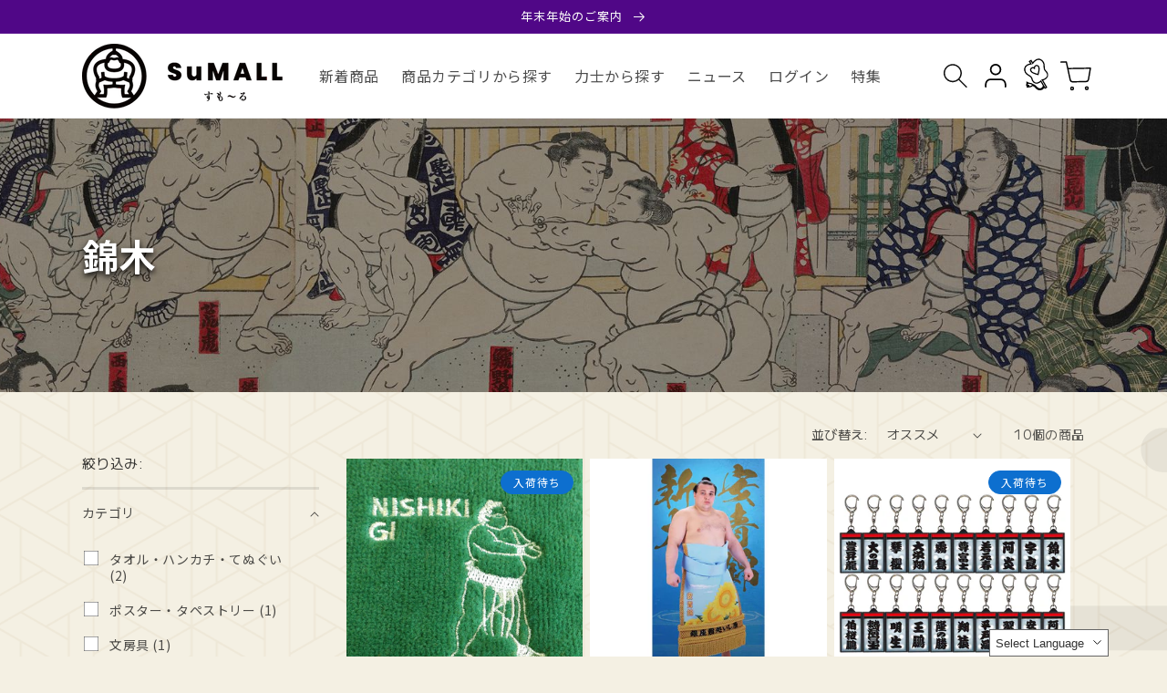

--- FILE ---
content_type: text/html; charset=utf-8
request_url: https://sumall.sumo.or.jp/collections/nishikigi
body_size: 43168
content:
<!doctype html>
<html class="no-js is-template-collection sumo-layout-html sumo-collection-nishikigi" lang="ja">
  <head>
    <!-- Google Tag Manager -->
    <script>(function(w,d,s,l,i){w[l]=w[l]||[];w[l].push({'gtm.start':
    new Date().getTime(),event:'gtm.js'});var f=d.getElementsByTagName(s)[0],
    j=d.createElement(s),dl=l!='dataLayer'?'&l='+l:'';j.async=true;j.src=
    'https://www.googletagmanager.com/gtm.js?id='+i+dl;f.parentNode.insertBefore(j,f);
    })(window,document,'script','dataLayer','GTM-KL6X9KR');</script>
    <!-- End Google Tag Manager -->
    <meta charset="utf-8">
    <meta http-equiv="X-UA-Compatible" content="IE=edge">
    <meta name="viewport" content="width=device-width,initial-scale=1">
    <meta name="theme-color" content="">
    <link rel="canonical" href="https://sumall.sumo.or.jp/collections/nishikigi">
    <link rel="preconnect" href="https://cdn.shopify.com" crossorigin><link rel="icon" type="image/png" href="//sumall.sumo.or.jp/cdn/shop/files/logo_mark.png?crop=center&height=32&v=1661256290&width=32"><link rel="apple-touch-icon" sizes="180x180" href="//sumall.sumo.or.jp/cdn/shop/t/180/assets/touch-icon.png?v=131053024662999038371766477550">
    <meta name="apple-mobile-web-app-title" content="すも〜る">
    <meta name="application-name" content="すも〜る"><link rel="preconnect" href="https://fonts.shopifycdn.com" crossorigin><title>
      錦木
 &ndash; お相撲さんのショッピングモール SuMALL（すも〜る）</title>

    

    

<meta property="og:site_name" content="お相撲さんのショッピングモール SuMALL（すも〜る）">
<meta property="og:url" content="https://sumall.sumo.or.jp/collections/nishikigi">
<meta property="og:title" content="錦木">
<meta property="og:type" content="website">
<meta property="og:description" content="すも〜るは日本相撲協会公式通販サイトです。相撲ファンのみなさま、和モダンマニアなみなさま、かわいいもの、おもしろいものがお好きなみなさまに、実際に本場所を観に行かなければ手に入らないグッズや、相撲にからめたちょっと良いものをご紹介。おうちにいながら簡単、スムーズにお買い求めいただけます。"><meta property="og:image" content="http://sumall.sumo.or.jp/cdn/shop/collections/1c57e3963b7e7c871ff464faf42e71ec.jpg?v=1678073734">
  <meta property="og:image:secure_url" content="https://sumall.sumo.or.jp/cdn/shop/collections/1c57e3963b7e7c871ff464faf42e71ec.jpg?v=1678073734">
  <meta property="og:image:width" content="750">
  <meta property="og:image:height" content="750"><meta name="twitter:site" content="@sumokyokai"><meta name="twitter:card" content="summary_large_image">
<meta name="twitter:title" content="錦木">
<meta name="twitter:description" content="すも〜るは日本相撲協会公式通販サイトです。相撲ファンのみなさま、和モダンマニアなみなさま、かわいいもの、おもしろいものがお好きなみなさまに、実際に本場所を観に行かなければ手に入らないグッズや、相撲にからめたちょっと良いものをご紹介。おうちにいながら簡単、スムーズにお買い求めいただけます。">


    <script src="//sumall.sumo.or.jp/cdn/shop/t/180/assets/global.js?v=24850326154503943211766477527" defer="defer"></script>
    <script>window.performance && window.performance.mark && window.performance.mark('shopify.content_for_header.start');</script><meta name="google-site-verification" content="f1PhbnSiJdg4LPaSJ-XQ8VQ0WKUmAIg8yl5iwS06dIc">
<meta id="shopify-digital-wallet" name="shopify-digital-wallet" content="/60299477049/digital_wallets/dialog">
<meta name="shopify-checkout-api-token" content="740a13bb1c95ebe0711352b3df4332cd">
<link rel="alternate" type="application/atom+xml" title="Feed" href="/collections/nishikigi.atom" />
<link rel="alternate" type="application/json+oembed" href="https://sumall.sumo.or.jp/collections/nishikigi.oembed">
<script async="async" src="/checkouts/internal/preloads.js?locale=ja-JP"></script>
<link rel="preconnect" href="https://shop.app" crossorigin="anonymous">
<script async="async" src="https://shop.app/checkouts/internal/preloads.js?locale=ja-JP&shop_id=60299477049" crossorigin="anonymous"></script>
<script id="apple-pay-shop-capabilities" type="application/json">{"shopId":60299477049,"countryCode":"JP","currencyCode":"JPY","merchantCapabilities":["supports3DS"],"merchantId":"gid:\/\/shopify\/Shop\/60299477049","merchantName":"お相撲さんのショッピングモール SuMALL（すも〜る）","requiredBillingContactFields":["postalAddress","email","phone"],"requiredShippingContactFields":["postalAddress","email","phone"],"shippingType":"shipping","supportedNetworks":["visa","masterCard","amex","jcb","discover"],"total":{"type":"pending","label":"お相撲さんのショッピングモール SuMALL（すも〜る）","amount":"1.00"},"shopifyPaymentsEnabled":true,"supportsSubscriptions":true}</script>
<script id="shopify-features" type="application/json">{"accessToken":"740a13bb1c95ebe0711352b3df4332cd","betas":["rich-media-storefront-analytics"],"domain":"sumall.sumo.or.jp","predictiveSearch":false,"shopId":60299477049,"locale":"ja"}</script>
<script>var Shopify = Shopify || {};
Shopify.shop = "sumoofficial.myshopify.com";
Shopify.locale = "ja";
Shopify.currency = {"active":"JPY","rate":"1.0"};
Shopify.country = "JP";
Shopify.theme = {"name":"20251223_力士から探す更新","id":152611651641,"schema_name":"Dawn","schema_version":"5.0.0","theme_store_id":887,"role":"main"};
Shopify.theme.handle = "null";
Shopify.theme.style = {"id":null,"handle":null};
Shopify.cdnHost = "sumall.sumo.or.jp/cdn";
Shopify.routes = Shopify.routes || {};
Shopify.routes.root = "/";</script>
<script type="module">!function(o){(o.Shopify=o.Shopify||{}).modules=!0}(window);</script>
<script>!function(o){function n(){var o=[];function n(){o.push(Array.prototype.slice.apply(arguments))}return n.q=o,n}var t=o.Shopify=o.Shopify||{};t.loadFeatures=n(),t.autoloadFeatures=n()}(window);</script>
<script>
  window.ShopifyPay = window.ShopifyPay || {};
  window.ShopifyPay.apiHost = "shop.app\/pay";
  window.ShopifyPay.redirectState = null;
</script>
<script id="shop-js-analytics" type="application/json">{"pageType":"collection"}</script>
<script defer="defer" async type="module" src="//sumall.sumo.or.jp/cdn/shopifycloud/shop-js/modules/v2/client.init-shop-cart-sync_CZKilf07.ja.esm.js"></script>
<script defer="defer" async type="module" src="//sumall.sumo.or.jp/cdn/shopifycloud/shop-js/modules/v2/chunk.common_rlhnONO2.esm.js"></script>
<script type="module">
  await import("//sumall.sumo.or.jp/cdn/shopifycloud/shop-js/modules/v2/client.init-shop-cart-sync_CZKilf07.ja.esm.js");
await import("//sumall.sumo.or.jp/cdn/shopifycloud/shop-js/modules/v2/chunk.common_rlhnONO2.esm.js");

  window.Shopify.SignInWithShop?.initShopCartSync?.({"fedCMEnabled":true,"windoidEnabled":true});

</script>
<script>
  window.Shopify = window.Shopify || {};
  if (!window.Shopify.featureAssets) window.Shopify.featureAssets = {};
  window.Shopify.featureAssets['shop-js'] = {"shop-cart-sync":["modules/v2/client.shop-cart-sync_BwCHLH8C.ja.esm.js","modules/v2/chunk.common_rlhnONO2.esm.js"],"init-fed-cm":["modules/v2/client.init-fed-cm_CQXj6EwP.ja.esm.js","modules/v2/chunk.common_rlhnONO2.esm.js"],"shop-button":["modules/v2/client.shop-button_B7JE2zCc.ja.esm.js","modules/v2/chunk.common_rlhnONO2.esm.js"],"init-windoid":["modules/v2/client.init-windoid_DQ9csUH7.ja.esm.js","modules/v2/chunk.common_rlhnONO2.esm.js"],"shop-cash-offers":["modules/v2/client.shop-cash-offers_DxEVlT9h.ja.esm.js","modules/v2/chunk.common_rlhnONO2.esm.js","modules/v2/chunk.modal_BI56FOb0.esm.js"],"shop-toast-manager":["modules/v2/client.shop-toast-manager_BE8_-kNb.ja.esm.js","modules/v2/chunk.common_rlhnONO2.esm.js"],"init-shop-email-lookup-coordinator":["modules/v2/client.init-shop-email-lookup-coordinator_BgbPPTAQ.ja.esm.js","modules/v2/chunk.common_rlhnONO2.esm.js"],"pay-button":["modules/v2/client.pay-button_hoKCMeMC.ja.esm.js","modules/v2/chunk.common_rlhnONO2.esm.js"],"avatar":["modules/v2/client.avatar_BTnouDA3.ja.esm.js"],"init-shop-cart-sync":["modules/v2/client.init-shop-cart-sync_CZKilf07.ja.esm.js","modules/v2/chunk.common_rlhnONO2.esm.js"],"shop-login-button":["modules/v2/client.shop-login-button_BXDQHqjj.ja.esm.js","modules/v2/chunk.common_rlhnONO2.esm.js","modules/v2/chunk.modal_BI56FOb0.esm.js"],"init-customer-accounts-sign-up":["modules/v2/client.init-customer-accounts-sign-up_C3NeUvFd.ja.esm.js","modules/v2/client.shop-login-button_BXDQHqjj.ja.esm.js","modules/v2/chunk.common_rlhnONO2.esm.js","modules/v2/chunk.modal_BI56FOb0.esm.js"],"init-shop-for-new-customer-accounts":["modules/v2/client.init-shop-for-new-customer-accounts_D-v2xi0b.ja.esm.js","modules/v2/client.shop-login-button_BXDQHqjj.ja.esm.js","modules/v2/chunk.common_rlhnONO2.esm.js","modules/v2/chunk.modal_BI56FOb0.esm.js"],"init-customer-accounts":["modules/v2/client.init-customer-accounts_Cciaq_Mb.ja.esm.js","modules/v2/client.shop-login-button_BXDQHqjj.ja.esm.js","modules/v2/chunk.common_rlhnONO2.esm.js","modules/v2/chunk.modal_BI56FOb0.esm.js"],"shop-follow-button":["modules/v2/client.shop-follow-button_CM9l58Wl.ja.esm.js","modules/v2/chunk.common_rlhnONO2.esm.js","modules/v2/chunk.modal_BI56FOb0.esm.js"],"lead-capture":["modules/v2/client.lead-capture_oVhdpGxe.ja.esm.js","modules/v2/chunk.common_rlhnONO2.esm.js","modules/v2/chunk.modal_BI56FOb0.esm.js"],"checkout-modal":["modules/v2/client.checkout-modal_BbgmKIDX.ja.esm.js","modules/v2/chunk.common_rlhnONO2.esm.js","modules/v2/chunk.modal_BI56FOb0.esm.js"],"shop-login":["modules/v2/client.shop-login_BRorRhgW.ja.esm.js","modules/v2/chunk.common_rlhnONO2.esm.js","modules/v2/chunk.modal_BI56FOb0.esm.js"],"payment-terms":["modules/v2/client.payment-terms_Ba4TR13R.ja.esm.js","modules/v2/chunk.common_rlhnONO2.esm.js","modules/v2/chunk.modal_BI56FOb0.esm.js"]};
</script>
<script>(function() {
  var isLoaded = false;
  function asyncLoad() {
    if (isLoaded) return;
    isLoaded = true;
    var urls = ["https:\/\/gtranslate.io\/shopify\/gtranslate.js?shop=sumoofficial.myshopify.com","https:\/\/delivery-date-and-time-picker.amp.tokyo\/script_tags\/cart_attributes.js?shop=sumoofficial.myshopify.com","https:\/\/cdn.nfcube.com\/89393fcb5e47f83a6d7a71530dc3da54.js?shop=sumoofficial.myshopify.com","https:\/\/documents-app.mixlogue.jp\/scripts\/ue87f9sf8e7rd.min.js?shop=sumoofficial.myshopify.com"];
    for (var i = 0; i < urls.length; i++) {
      var s = document.createElement('script');
      s.type = 'text/javascript';
      s.async = true;
      s.src = urls[i];
      var x = document.getElementsByTagName('script')[0];
      x.parentNode.insertBefore(s, x);
    }
  };
  if(window.attachEvent) {
    window.attachEvent('onload', asyncLoad);
  } else {
    window.addEventListener('load', asyncLoad, false);
  }
})();</script>
<script id="__st">var __st={"a":60299477049,"offset":32400,"reqid":"bda44791-236b-403f-8c76-c8c54d62f1d6-1768986448","pageurl":"sumall.sumo.or.jp\/collections\/nishikigi","u":"91b3bec11eca","p":"collection","rtyp":"collection","rid":281915031609};</script>
<script>window.ShopifyPaypalV4VisibilityTracking = true;</script>
<script id="captcha-bootstrap">!function(){'use strict';const t='contact',e='account',n='new_comment',o=[[t,t],['blogs',n],['comments',n],[t,'customer']],c=[[e,'customer_login'],[e,'guest_login'],[e,'recover_customer_password'],[e,'create_customer']],r=t=>t.map((([t,e])=>`form[action*='/${t}']:not([data-nocaptcha='true']) input[name='form_type'][value='${e}']`)).join(','),a=t=>()=>t?[...document.querySelectorAll(t)].map((t=>t.form)):[];function s(){const t=[...o],e=r(t);return a(e)}const i='password',u='form_key',d=['recaptcha-v3-token','g-recaptcha-response','h-captcha-response',i],f=()=>{try{return window.sessionStorage}catch{return}},m='__shopify_v',_=t=>t.elements[u];function p(t,e,n=!1){try{const o=window.sessionStorage,c=JSON.parse(o.getItem(e)),{data:r}=function(t){const{data:e,action:n}=t;return t[m]||n?{data:e,action:n}:{data:t,action:n}}(c);for(const[e,n]of Object.entries(r))t.elements[e]&&(t.elements[e].value=n);n&&o.removeItem(e)}catch(o){console.error('form repopulation failed',{error:o})}}const l='form_type',E='cptcha';function T(t){t.dataset[E]=!0}const w=window,h=w.document,L='Shopify',v='ce_forms',y='captcha';let A=!1;((t,e)=>{const n=(g='f06e6c50-85a8-45c8-87d0-21a2b65856fe',I='https://cdn.shopify.com/shopifycloud/storefront-forms-hcaptcha/ce_storefront_forms_captcha_hcaptcha.v1.5.2.iife.js',D={infoText:'hCaptchaによる保護',privacyText:'プライバシー',termsText:'利用規約'},(t,e,n)=>{const o=w[L][v],c=o.bindForm;if(c)return c(t,g,e,D).then(n);var r;o.q.push([[t,g,e,D],n]),r=I,A||(h.body.append(Object.assign(h.createElement('script'),{id:'captcha-provider',async:!0,src:r})),A=!0)});var g,I,D;w[L]=w[L]||{},w[L][v]=w[L][v]||{},w[L][v].q=[],w[L][y]=w[L][y]||{},w[L][y].protect=function(t,e){n(t,void 0,e),T(t)},Object.freeze(w[L][y]),function(t,e,n,w,h,L){const[v,y,A,g]=function(t,e,n){const i=e?o:[],u=t?c:[],d=[...i,...u],f=r(d),m=r(i),_=r(d.filter((([t,e])=>n.includes(e))));return[a(f),a(m),a(_),s()]}(w,h,L),I=t=>{const e=t.target;return e instanceof HTMLFormElement?e:e&&e.form},D=t=>v().includes(t);t.addEventListener('submit',(t=>{const e=I(t);if(!e)return;const n=D(e)&&!e.dataset.hcaptchaBound&&!e.dataset.recaptchaBound,o=_(e),c=g().includes(e)&&(!o||!o.value);(n||c)&&t.preventDefault(),c&&!n&&(function(t){try{if(!f())return;!function(t){const e=f();if(!e)return;const n=_(t);if(!n)return;const o=n.value;o&&e.removeItem(o)}(t);const e=Array.from(Array(32),(()=>Math.random().toString(36)[2])).join('');!function(t,e){_(t)||t.append(Object.assign(document.createElement('input'),{type:'hidden',name:u})),t.elements[u].value=e}(t,e),function(t,e){const n=f();if(!n)return;const o=[...t.querySelectorAll(`input[type='${i}']`)].map((({name:t})=>t)),c=[...d,...o],r={};for(const[a,s]of new FormData(t).entries())c.includes(a)||(r[a]=s);n.setItem(e,JSON.stringify({[m]:1,action:t.action,data:r}))}(t,e)}catch(e){console.error('failed to persist form',e)}}(e),e.submit())}));const S=(t,e)=>{t&&!t.dataset[E]&&(n(t,e.some((e=>e===t))),T(t))};for(const o of['focusin','change'])t.addEventListener(o,(t=>{const e=I(t);D(e)&&S(e,y())}));const B=e.get('form_key'),M=e.get(l),P=B&&M;t.addEventListener('DOMContentLoaded',(()=>{const t=y();if(P)for(const e of t)e.elements[l].value===M&&p(e,B);[...new Set([...A(),...v().filter((t=>'true'===t.dataset.shopifyCaptcha))])].forEach((e=>S(e,t)))}))}(h,new URLSearchParams(w.location.search),n,t,e,['guest_login'])})(!0,!0)}();</script>
<script integrity="sha256-4kQ18oKyAcykRKYeNunJcIwy7WH5gtpwJnB7kiuLZ1E=" data-source-attribution="shopify.loadfeatures" defer="defer" src="//sumall.sumo.or.jp/cdn/shopifycloud/storefront/assets/storefront/load_feature-a0a9edcb.js" crossorigin="anonymous"></script>
<script crossorigin="anonymous" defer="defer" src="//sumall.sumo.or.jp/cdn/shopifycloud/storefront/assets/shopify_pay/storefront-65b4c6d7.js?v=20250812"></script>
<script data-source-attribution="shopify.dynamic_checkout.dynamic.init">var Shopify=Shopify||{};Shopify.PaymentButton=Shopify.PaymentButton||{isStorefrontPortableWallets:!0,init:function(){window.Shopify.PaymentButton.init=function(){};var t=document.createElement("script");t.src="https://sumall.sumo.or.jp/cdn/shopifycloud/portable-wallets/latest/portable-wallets.ja.js",t.type="module",document.head.appendChild(t)}};
</script>
<script data-source-attribution="shopify.dynamic_checkout.buyer_consent">
  function portableWalletsHideBuyerConsent(e){var t=document.getElementById("shopify-buyer-consent"),n=document.getElementById("shopify-subscription-policy-button");t&&n&&(t.classList.add("hidden"),t.setAttribute("aria-hidden","true"),n.removeEventListener("click",e))}function portableWalletsShowBuyerConsent(e){var t=document.getElementById("shopify-buyer-consent"),n=document.getElementById("shopify-subscription-policy-button");t&&n&&(t.classList.remove("hidden"),t.removeAttribute("aria-hidden"),n.addEventListener("click",e))}window.Shopify?.PaymentButton&&(window.Shopify.PaymentButton.hideBuyerConsent=portableWalletsHideBuyerConsent,window.Shopify.PaymentButton.showBuyerConsent=portableWalletsShowBuyerConsent);
</script>
<script data-source-attribution="shopify.dynamic_checkout.cart.bootstrap">document.addEventListener("DOMContentLoaded",(function(){function t(){return document.querySelector("shopify-accelerated-checkout-cart, shopify-accelerated-checkout")}if(t())Shopify.PaymentButton.init();else{new MutationObserver((function(e,n){t()&&(Shopify.PaymentButton.init(),n.disconnect())})).observe(document.body,{childList:!0,subtree:!0})}}));
</script>
<link id="shopify-accelerated-checkout-styles" rel="stylesheet" media="screen" href="https://sumall.sumo.or.jp/cdn/shopifycloud/portable-wallets/latest/accelerated-checkout-backwards-compat.css" crossorigin="anonymous">
<style id="shopify-accelerated-checkout-cart">
        #shopify-buyer-consent {
  margin-top: 1em;
  display: inline-block;
  width: 100%;
}

#shopify-buyer-consent.hidden {
  display: none;
}

#shopify-subscription-policy-button {
  background: none;
  border: none;
  padding: 0;
  text-decoration: underline;
  font-size: inherit;
  cursor: pointer;
}

#shopify-subscription-policy-button::before {
  box-shadow: none;
}

      </style>
<script id="sections-script" data-sections="header,footer" defer="defer" src="//sumall.sumo.or.jp/cdn/shop/t/180/compiled_assets/scripts.js?v=9017"></script>
<script>window.performance && window.performance.mark && window.performance.mark('shopify.content_for_header.end');</script>


    
    <link rel="preconnect" href="https://fonts.googleapis.com">
    <link rel="preconnect" href="https://fonts.gstatic.com" crossorigin>
    <link href="https://fonts.googleapis.com/css2?family=Noto+Sans+JP:wght@400;700&family=Noto+Serif+JP:wght@400;700&family=Poppins:wght@400;700&display=swap" rel="stylesheet">

    <style data-shopify>
      @font-face {
  font-family: "M PLUS 1";
  font-weight: 400;
  font-style: normal;
  font-display: swap;
  src: url("//sumall.sumo.or.jp/cdn/fonts/m_plus_1/mplus1_n4.cad2f08174e6ebea7ec6b4709ac9bfdc6c234e9f.woff2") format("woff2"),
       url("//sumall.sumo.or.jp/cdn/fonts/m_plus_1/mplus1_n4.758166fcd30f332323a69ebe95534c872722d3cd.woff") format("woff");
}

      @font-face {
  font-family: "M PLUS 1";
  font-weight: 700;
  font-style: normal;
  font-display: swap;
  src: url("//sumall.sumo.or.jp/cdn/fonts/m_plus_1/mplus1_n7.d41cba0c4d40e89ddcdcdaf3f80e93020d5dde1a.woff2") format("woff2"),
       url("//sumall.sumo.or.jp/cdn/fonts/m_plus_1/mplus1_n7.97c542408f5d240c748f12a4b8be393707ae1e55.woff") format("woff");
}

      
      
      @font-face {
  font-family: "M PLUS 1";
  font-weight: 400;
  font-style: normal;
  font-display: swap;
  src: url("//sumall.sumo.or.jp/cdn/fonts/m_plus_1/mplus1_n4.cad2f08174e6ebea7ec6b4709ac9bfdc6c234e9f.woff2") format("woff2"),
       url("//sumall.sumo.or.jp/cdn/fonts/m_plus_1/mplus1_n4.758166fcd30f332323a69ebe95534c872722d3cd.woff") format("woff");
}


      :root {
        --font-body-family: "M PLUS 1", sans-serif;
        --font-body-style: normal;
        --font-body-weight: 400;
        --font-body-weight-bold: 700;

        --font-heading-family: "M PLUS 1", sans-serif;
        --font-heading-style: normal;
        --font-heading-weight: 400;

        --font-body-scale: 1.0;
        --font-heading-scale: 1.0;

        --color-base-text: 18, 18, 18;
        --color-shadow: 18, 18, 18;
        --color-base-background-1: 255, 255, 255;
        --color-base-background-2: 255, 255, 255;
        --color-base-solid-button-labels: 250, 250, 250;
        --color-base-outline-button-labels: 18, 18, 18;
        --color-base-accent-1: 80, 7, 135;
        --color-base-accent-2: 255, 0, 0;
        --payment-terms-background-color: #ffffff;

        --gradient-base-background-1: #ffffff;
        --gradient-base-background-2: #ffffff;
        --gradient-base-accent-1: #500787;
        --gradient-base-accent-2: #ff0000;

        --media-padding: px;
        --media-border-opacity: 0.05;
        --media-border-width: 1px;
        --media-radius: 0px;
        --media-shadow-opacity: 0.0;
        --media-shadow-horizontal-offset: 0px;
        --media-shadow-vertical-offset: 4px;
        --media-shadow-blur-radius: 5px;

        --page-width: 120rem;
        --page-width-margin: 0rem;

        --card-image-padding: 0.0rem;
        --card-corner-radius: 0.0rem;
        --card-text-alignment: left;
        --card-border-width: 0.0rem;
        --card-border-opacity: 0.1;
        --card-shadow-opacity: 0.0;
        --card-shadow-horizontal-offset: 0.0rem;
        --card-shadow-vertical-offset: 0.4rem;
        --card-shadow-blur-radius: 0.5rem;

        --badge-corner-radius: 4.0rem;

        --popup-border-width: 1px;
        --popup-border-opacity: 0.1;
        --popup-corner-radius: 0px;
        --popup-shadow-opacity: 0.0;
        --popup-shadow-horizontal-offset: 0px;
        --popup-shadow-vertical-offset: 4px;
        --popup-shadow-blur-radius: 5px;

        --drawer-border-width: 1px;
        --drawer-border-opacity: 0.1;
        --drawer-shadow-opacity: 0.0;
        --drawer-shadow-horizontal-offset: 0px;
        --drawer-shadow-vertical-offset: 4px;
        --drawer-shadow-blur-radius: 5px;

        --spacing-sections-desktop: 0px;
        --spacing-sections-mobile: 0px;

        --grid-desktop-vertical-spacing: 8px;
        --grid-desktop-horizontal-spacing: 8px;
        --grid-mobile-vertical-spacing: 4px;
        --grid-mobile-horizontal-spacing: 4px;

        --text-boxes-border-opacity: 0.1;
        --text-boxes-border-width: 0px;
        --text-boxes-radius: 0px;
        --text-boxes-shadow-opacity: 0.0;
        --text-boxes-shadow-horizontal-offset: 0px;
        --text-boxes-shadow-vertical-offset: 4px;
        --text-boxes-shadow-blur-radius: 5px;

        --buttons-radius: 20px;
        --buttons-radius-outset: 20px;
        --buttons-border-width: 0px;
        --buttons-border-opacity: 1.0;
        --buttons-shadow-opacity: 0.3;
        --buttons-shadow-horizontal-offset: 4px;
        --buttons-shadow-vertical-offset: 2px;
        --buttons-shadow-blur-radius: 5px;
        --buttons-border-offset: 0.3px;

        --inputs-radius: 0px;
        --inputs-border-width: 1px;
        --inputs-border-opacity: 0.55;
        --inputs-shadow-opacity: 0.0;
        --inputs-shadow-horizontal-offset: 0px;
        --inputs-margin-offset: 0px;
        --inputs-shadow-vertical-offset: 4px;
        --inputs-shadow-blur-radius: 5px;
        --inputs-radius-outset: 0px;

        --variant-pills-radius: 40px;
        --variant-pills-border-width: 1px;
        --variant-pills-border-opacity: 0.55;
        --variant-pills-shadow-opacity: 0.0;
        --variant-pills-shadow-horizontal-offset: 0px;
        --variant-pills-shadow-vertical-offset: 4px;
        --variant-pills-shadow-blur-radius: 5px;
      }

      *,
      *::before,
      *::after {
        box-sizing: inherit;
      }

      html {
        box-sizing: border-box;
        font-size: calc(var(--font-body-scale) * 62.5%);
        height: 100%;
      }

      body {
        display: grid;
        grid-template-rows: auto auto 1fr auto;
        grid-template-columns: 100%;
        min-height: 100%;
        margin: 0;
        font-size: 1.5rem;
        letter-spacing: 0.06rem;
        line-height: calc(1 + 0.8 / var(--font-body-scale));
        font-family: var(--font-body-family);
        font-style: var(--font-body-style);
        font-weight: var(--font-body-weight);
      }

      @media screen and (min-width: 750px) {
        body {
          font-size: 1.6rem;
        }
      }
    </style>

    <link href="//sumall.sumo.or.jp/cdn/shop/t/180/assets/base.css?v=33648442733440060821766477499" rel="stylesheet" type="text/css" media="all" />
    <link href="//sumall.sumo.or.jp/cdn/shop/t/180/assets/sumo.css?v=88667202437625052861766477567" rel="stylesheet" type="text/css" media="all" />
<link rel="preload" as="font" href="//sumall.sumo.or.jp/cdn/fonts/m_plus_1/mplus1_n4.cad2f08174e6ebea7ec6b4709ac9bfdc6c234e9f.woff2" type="font/woff2" crossorigin><link rel="preload" as="font" href="//sumall.sumo.or.jp/cdn/fonts/m_plus_1/mplus1_n4.cad2f08174e6ebea7ec6b4709ac9bfdc6c234e9f.woff2" type="font/woff2" crossorigin><script>document.documentElement.className = document.documentElement.className.replace('no-js', 'js');
    if (Shopify.designMode) {
      document.documentElement.classList.add('shopify-design-mode');
    }
    </script>
  <meta name="p:domain_verify" content="f9c2fd209f2a7387445099e38eedd5a6"/>
  <!-- BEGIN app block: shopify://apps/app-unity-tracking-ga4/blocks/app-embed-block/c09261bd-bf96-406e-8774-7a278f755fff --><!-- BEGIN app snippet: datalayer-allpage-snippet --><script>
  // https://cdnjs.cloudflare.com/ajax/libs/jquery-cookie/1.4.1/jquery.cookie.js
  function __DL__setupJqueryCookie($) {
    if ($.cookie) {
      return;
    }

    var pluses = /\+/g;

    function encode(s) {
      return config.raw ? s : encodeURIComponent(s);
    }

    function decode(s) {
      return config.raw ? s : decodeURIComponent(s);
    }

    function stringifyCookieValue(value) {
      return encode(config.json ? JSON.stringify(value) : String(value));
    }

    function parseCookieValue(s) {
      if (s.indexOf('"') === 0) {
        // This is a quoted cookie as according to RFC2068, unescape...
        s = s.slice(1, -1).replace(/\\"/g, '"').replace(/\\\\/g, "\\");
      }

      try {
        // Replace server-side written pluses with spaces.
        // If we can't decode the cookie, ignore it, it's unusable.
        // If we can't parse the cookie, ignore it, it's unusable.
        s = decodeURIComponent(s.replace(pluses, " "));
        return config.json ? JSON.parse(s) : s;
      } catch (e) {}
    }

    function read(s, converter) {
      var value = config.raw ? s : parseCookieValue(s);
      return $.isFunction(converter) ? converter(value) : value;
    }

    var config = ($.cookie = function (key, value, options) {
      // Write

      if (value !== undefined && !$.isFunction(value)) {
        options = $.extend({}, config.defaults, options);

        if (typeof options.expires === "number") {
          var days = options.expires,
            t = (options.expires = new Date());
          t.setTime(+t + days * 864e5);
        }

        return (document.cookie = [
          encode(key),
          "=",
          stringifyCookieValue(value),
          options.expires ? "; expires=" + options.expires.toUTCString() : "", // use expires attribute, max-age is not supported by IE
          options.path ? "; path=" + options.path : "",
          options.domain ? "; domain=" + options.domain : "",
          options.secure ? "; secure" : "",
        ].join(""));
      }

      // Read

      var result = key ? undefined : {};

      // To prevent the for loop in the first place assign an empty array
      // in case there are no cookies at all. Also prevents odd result when
      // calling $.cookie().
      var cookies = document.cookie ? document.cookie.split("; ") : [];

      for (var i = 0, l = cookies.length; i < l; i++) {
        var parts = cookies[i].split("=");
        var name = decode(parts.shift());
        var cookie = parts.join("=");

        if (key && key === name) {
          // If second argument (value) is a function it's a converter...
          result = read(cookie, value);
          break;
        }

        // Prevent storing a cookie that we couldn't decode.
        if (!key && (cookie = read(cookie)) !== undefined) {
          result[name] = cookie;
        }
      }

      return result;
    });

    config.defaults = {};

    $.removeCookie = function (key, options) {
      if ($.cookie(key) === undefined) {
        return false;
      }

      // Must not alter options, thus extending a fresh object...
      $.cookie(key, "", $.extend({}, options, { expires: -1 }));
      return !$.cookie(key);
    };
  }

  function __DL__getCookies() {
    var cookies = {};
    var cookieStrings = document.cookie.split(/;\s+/);

    for (var i = 0; i < cookieStrings.length; i++) {
      var splittedCookieString = cookieStrings[i].split("=");
      var key = splittedCookieString[0];
      var value = splittedCookieString[1];
      cookies[key] = decodeURIComponent(value);
    }

    return cookies;
  }

  function __DL__generateGaClientId() {
    function hd() {
      return Math.round(2147483647 * Math.random());
    }

    function la(a) {
      var b = 1, c = 0, d;

      if (a) {
        for (b = 0, d = a.length - 1; 0 <= d; d--) {
          c = a.charCodeAt(d);
          b = (b << 6 & 268435455) + c + (c << 14);
          c = b & 266338304;
          b = 0 != c ? b ^ c >> 21 : b;
        }
      }

      return b;
    }

    var c = (
      window.navigator.useragent +
      (document.cookie ? document.cookie : "") +
      (document.referrer ? document.referrer : "")
    );

    var d = c.length;
    var e;

    for (e = window.history.length; 0 < e; ) {
      c += e-- ^ d++;
    }

    return ([hd() ^ la(c) & 2147483647, Math.round(new Date().getTime() / 1e3)]).join(".");
  }

  var gaClientId = null;

  function __DL__getGaClientId() {
    if (gaClientId) {
      return gaClientId;
    }

    var match = document.cookie.match('(?:^|;)\\s*_ga=([^;]*)'),
        raw = match ? decodeURIComponent(match[1]) : null;

    if (raw) {
      match = raw.match(/(\d+\.\d+)$/);
    }

    if (match !== null) {
      return match[1];
    }

    return __DL__generateGaClientId();
  }

  function __DL__getFbc() {
    var cookies = __DL__getCookies();
    var fbc = cookies["_fbc"] || null;
    return fbc;
  }

  function __DL__getFbp() {
    var cookies = __DL__getCookies();
    var fbp = cookies["_fbp"] || null;
    return fbp;
  }

  function __DL__updateCartAttribute() {
    var fbc = __DL__getFbc();
    var fbp = __DL__getFbp();
    var ga = __DL__getGaClientId();
    var shopId = 60299477049;
    var attributes = [];

    if (fbc) {
      attributes.push("attributes[ptm_fbc]=" + encodeURIComponent(fbc));
    }

    if (fbp) {
      attributes.push("attributes[ptm_fbp]=" + encodeURIComponent(fbp));
    }

    if (ga) {
      attributes.push("attributes[ptm_client_id]=" + encodeURIComponent(ga));
    }

    attributes.push("attributes[shop_id]=" + encodeURIComponent(shopId));

    window.__DL__$.post({
      data: attributes.join("&"),
      dataType: "json",
      url: "/cart/update.js",
    });
  }

  function __DL__jqueryLoaded () {
    __DL__setupJqueryCookie(window.__DL__$);

    if (null) {
      __DL__updateCartAttribute();

      window.dataLayer = window.dataLayer || [];
      function gtag(){dataLayer.push(arguments);}
      var ga4Id = null;
      if (ga4Id) {
        gtag('get', ga4Id, 'client_id', function(clientId) {
          gaClientId = clientId;
          __DL__updateCartAttribute();
        });
      }
    }
  }

  var __DL__loadJqueryScript = document.createElement("script");
  __DL__loadJqueryScript.setAttribute(
    "src",
    "https://ajax.googleapis.com/ajax/libs/jquery/3.6.0/jquery.min.js"
  );
  __DL__loadJqueryScript.onload = function () {
    window.__DL__$ = window.jQuery.noConflict(true);
    __DL__jqueryLoaded();
  };
  document.head.appendChild(__DL__loadJqueryScript);

  function __DL__cartResponseFormatter (line_item) {
      var options = {}
      line_item.options_with_values.forEach(function(v) {
          options[v.name] = v.value
      })
      return {
              'item_name'     : line_item.title,
              'item_id'       : line_item.product_id,
              'variant_id'  : line_item.variant_id,
              'sku'      : line_item.sku,
              'price'    : line_item.final_price / 100,
              'quantity' : line_item.quantity,
              'item_type'     : line_item.product_type,
              'item_brand'   : line_item.vendor,
              'item_options'  : options,
              'google_product_id': 'shopify_' + Shopify.country + '_' + line_item.product_id + '_' + line_item.variant_id
      }
  };
  function __DL__arr_diff(b,c){
      var a=[],diff=[];
      for(var i=0;i<b.length;i++){
          a[b[i]]=true
      }
      for(var i=0;i<c.length;i++){
          if(a[c[i]]){delete a[c[i]]}
          else{a[c[i]]=true}
      }
      for(var k in a){diff.push(k)}
      return diff
  };

  function sha256(str) {
      var buff = new Uint8Array([].map.call(str, (c) => c.charCodeAt(0))).buffer;
      return crypto.subtle.digest('SHA-256', buff).then(digest => {
        return [].map.call(new Uint8Array(digest), x => ('00' + x.toString(16)).slice(-2)).join('')
      })
  }

  var __DL__hashed_em = '';
  var _em = null
  if (_em) {
      sha256(_em).then(h => {
          // __DL__jQueryintervalの関数が実行されるまでに__DL__hashed_emに値が入ることを期待
          __DL__hashed_em = h ;
      })
  }

  __DL__jQueryinterval = setInterval(function(){
      if (null) {
        console.log("Quit appending data to the datalayer.");
        clearInterval(__DL__jQueryinterval);
        return;
      }

      // wait for jQuery to load & run script after jQuery has loaded
      if(window.__DL__$){
          // search parameters
          getURLParams = function(name, url){
              if (!url) url = window.location.href;
              name = name.replace(/[\[\]]/g, "\\$&");
              var regex = new RegExp("[?&]" + name + "(=([^&#]*)|&|#|$)"),
              results = regex.exec(url);
              if (!results) return null;
              if (!results[2]) return '';
              return decodeURIComponent(results[2].replace(/\+/g, " "));
          };

          /**********************
          * DYNAMIC DEPENDENCIES
          ***********************/

          __DL__ = {
              customer_id: null,
              dynamicCart: true,
              debug: false,
              cart: null,
              removeCart: null
          };

          customBindings = {
              cartTriggers: [],
              viewCart: [],
              removeCartTrigger: [],
              cartVisableSelector: [],
              searchPage: [],
              searchTermQuery: [getURLParams('q')], // replace var with correct query
          };

          /* DO NOT EDIT */
          defaultBindings = {
              cartTriggers: ['form[action="/cart/add"] [type="submit"],.add-to-cart,.cart-btn,.addtocart-js,form[action="/cart/add"] div.product__submit__buttons'],
              viewCart: ['form[action="/cart"],.my-cart,.trigger-cart,#mobileCart'],
              removeCartTrigger: ['[href*="/cart/change"]'],
              cartVisableSelector: ['.inlinecart.is-active,.inline-cart.is-active'],
              searchPage: ['search'],
          };

          // stitch bindings
          objectArray = customBindings;
          outputObject = __DL__;

          applyBindings = function(objectArray, outputObject){
              for (var x in objectArray) {
                  var key = x;
                  var objs = objectArray[x];
                  values = [];
                  if(objs.length > 0){
                      values.push(objs);
                      if(key in outputObject){
                          values.push(outputObject[key]);
                          outputObject[key] = values.join(", ");
                      }else{
                          outputObject[key] = values.join(", ");
                      }
                  }
              }
          };

          applyBindings(customBindings, __DL__);
          applyBindings(defaultBindings, __DL__);

          /**********************
          * PREREQUISITE LIBRARIES
          ***********************/

          clearInterval(__DL__jQueryinterval);

          /**********************
          * Begin dataLayer Build
          ***********************/

          /**
          * DEBUG
          * Set to true or false to display messages to the console
          */
          if(__DL__.debug){
              console.log('=====================\n| DATALAYER SHOPIFY |\n---------------------');
              console.log('Page Template: collection.sumowrestler');
          }

          window.dataLayer = window.dataLayer || [];  // init data layer if doesn't already exist
          dataLayer.push({'event': 'Begin DataLayer'}); // begin datalayer

          var template = "collection.sumowrestler";

          /**
          * Landing Page Cookie
          * 1. Detect if user just landed on the site
          * 2. Only fires if Page Title matches website */
          __DL__$.cookie.raw = true;
          if (__DL__$.cookie('landingPage') === undefined || __DL__$.cookie('landingPage').length === 0) {
              var landingPage = true;
              __DL__$.cookie('landingPage', unescape);
              __DL__$.removeCookie('landingPage', {path: '/'});
              __DL__$.cookie('landingPage', 'landed', {path: '/'});
          } else {
              var landingPage = false;
              __DL__$.cookie('landingPage', unescape);
              __DL__$.removeCookie('landingPage', {path: '/'});
              __DL__$.cookie('landingPage', 'refresh', {path: '/'});
          }
          if (__DL__.debug) {
              console.log('Landing Page: ' + landingPage);
          }

          /**********************
          * DATALAYER SECTIONS
          ***********************/

          /**
          * DATALAYER: basic_dl_info
          **/
          var basic_dl_info = {
              'currency'      : "JPY",
              'page_type'      : "collection.sumowrestler",
              'event'         : 'basic_dl_info'
          }

          
              
                  basic_dl_info['user_id'] = null
                  basic_dl_info['user_type'] = "Guest"
              
          
          dataLayer.push(basic_dl_info);
          if(__DL__.debug){
              console.log("basic_dl_info"+" :"+JSON.stringify(basic_dl_info, null, " "));
          }

          /**
          * Log State Cookie */

          
              var isLoggedIn = false;
          
            if (!isLoggedIn) {
                __DL__$.cookie('logState', unescape);
                __DL__$.removeCookie('logState', {path: '/'});
                __DL__$.cookie('logState', 'loggedOut', {path: '/'});
            } else {
                if (__DL__$.cookie('logState') === 'loggedOut' || __DL__$.cookie('logState') === undefined) {
                    __DL__$.cookie('logState', unescape);
                    __DL__$.removeCookie('logState', {path: '/'});
                    __DL__$.cookie('logState', 'firstLog', {path: '/'});

                    // ログアウト -> ログイン状態に遷移したタイミングで、ログインイベントを送る
                    var loginEvent = {
                        "event": "login",
                        'ptm_flag'    : 'true'
                    };
                    dataLayer.push(loginEvent);
                    dataLayer.push({
                      'event'    : 'init_ptm_flag',
                      'ptm_flag': 'false'});
                } else if (__DL__$.cookie('logState') === 'firstLog') {
                    __DL__$.cookie('logState', unescape);
                    __DL__$.removeCookie('logState', {path: '/'});
                    __DL__$.cookie('logState', 'refresh', {path: '/'});
                }
            }

          /** DATALAYER: Product List Page (Collections, Category)
          * Fire on all product listing pages. */
          
              var collections = {
                  'event'       : 'view_item_list',
                  'ptm_flag'    : 'true',
                  'item_list_name' : "錦木",
                  'ecommerce': {
                      'items': [
                          
                          {
                              'item_name'            : "刺繍ハンカチ錦木",
                              'item_id'              : 7042770108473,
                              'variant_id'       : 41287478542393,
                              'sku'             : "4994643578483",
                              'price'           : "1100",
                              'item_brand'       : "日本相撲協会",
                              'item_type'     : "タオル・ハンカチ・てぬぐい",
                              'item_category' : "すべての商品",
                              'item_category2' : "タオル・ハンカチ・てぬぐい",
                              'item_category3' : "刺繍ハンカチ",
                              'item_category4' : "商品一覧",
                              'item_category5' : "応援",
                              'item_options'  : {
                                  
                                  
                                  
                                  "Title" : "Default Title",
                                  
                                  
                                  
                              },
                              'google_product_id': 'shopify_' + Shopify.country + '_' + 7042770108473 + '_' + 41287478542393
                          },
                          
                          {
                              'item_name'            : "ビッグサイズポスター",
                              'item_id'              : 6956231229497,
                              'variant_id'       : 45205191131193,
                              'sku'             : "4573619417546",
                              'price'           : "5500",
                              'item_brand'       : "日本相撲協会",
                              'item_type'     : "ポスター・タペストリー",
                              'item_category' : "✨優勝おめでとう！大の里グッズはこちらから🤚",
                              'item_category2' : "すべての商品",
                              'item_category3' : "ポスター・タペストリー",
                              'item_category4' : "ランキング",
                              'item_category5' : "一山本",
                              'item_options'  : {
                                  
                                  
                                  
                                  "力士をお選びください" : "安青錦",
                                  
                                  
                                  
                                  
                                  
                                  
                                  
                                  
                                  
                                  
                                  
                                  
                                  
                                  
                                  
                                  
                                  
                                  
                                  
                                  
                                  
                                  
                                  
                                  
                                  
                                  
                                  
                                  
                                  
                                  
                                  
                                  
                                  
                                  
                                  
                                  
                                  
                                  
                                  
                                  
                                  
                                  
                                  
                                  
                                  
                                  
                                  
                                  
                                  
                                  
                                  
                                  
                                  
                                  
                                  
                                  
                                  
                                  
                                  
                                  
                                  
                                  
                                  
                                  
                                  
                                  
                                  
                                  
                                  
                                  
                                  
                                  
                                  
                                  
                                  
                                  
                                  
                                  
                                  
                                  
                                  
                                  
                                  
                                  
                                  
                                  
                                  
                                  
                                  
                                  
                                  
                                  
                                  
                                  
                                  
                                  
                                  
                                  
                                  
                                  
                                  
                              },
                              'google_product_id': 'shopify_' + Shopify.country + '_' + 6956231229497 + '_' + 45205191131193
                          },
                          
                          {
                              'item_name'            : "電光掲示板風キーホルダー",
                              'item_id'              : 7394199502905,
                              'variant_id'       : 42981934334009,
                              'sku'             : "4560147238675",
                              'price'           : "880",
                              'item_brand'       : "日本相撲協会",
                              'item_type'     : "文房具",
                              'item_category' : "すべての商品",
                              'item_category2' : "キーホルダー・ストラップ",
                              'item_category3' : "九州出身力士　特集",
                              'item_category4' : "伯乃富士",
                              'item_category5' : "商品一覧",
                              'item_options'  : {
                                  
                                  
                                  
                                  "Title" : "Default Title",
                                  
                                  
                                  
                              },
                              'google_product_id': 'shopify_' + Shopify.country + '_' + 7394199502905 + '_' + 42981934334009
                          },
                          
                          {
                              'item_name'            : "アクリルスタンド錦木",
                              'item_id'              : 7662782578745,
                              'variant_id'       : 43657380200505,
                              'sku'             : "4571588959586",
                              'price'           : "880",
                              'item_brand'       : "日本相撲協会",
                              'item_type'     : "観戦グッズ",
                              'item_category' : "すべての商品",
                              'item_category2' : "アクリルスタンド",
                              'item_category3' : "力士アクリルスタンド",
                              'item_category4' : "商品一覧",
                              'item_category5' : "応援",
                              'item_options'  : {
                                  
                                  
                                  
                                  "Title" : "Default Title",
                                  
                                  
                                  
                              },
                              'google_product_id': 'shopify_' + Shopify.country + '_' + 7662782578745 + '_' + 43657380200505
                          },
                          
                          {
                              'item_name'            : "のぼり風力士タオル錦木",
                              'item_id'              : 7721791946809,
                              'variant_id'       : 43860801814585,
                              'sku'             : "4571588960414",
                              'price'           : "1650",
                              'item_brand'       : "日本相撲協会",
                              'item_type'     : "タオル・ハンカチ・てぬぐい",
                              'item_category' : "すべての商品",
                              'item_category2' : "のぼり風力士タオル",
                              'item_category3' : "タオル・ハンカチ・てぬぐい",
                              'item_category4' : "商品一覧",
                              'item_category5' : "応援",
                              'item_options'  : {
                                  
                                  
                                  
                                  "Title" : "Default Title",
                                  
                                  
                                  
                              },
                              'google_product_id': 'shopify_' + Shopify.country + '_' + 7721791946809 + '_' + 43860801814585
                          },
                          
                          {
                              'item_name'            : "のぼり風チケットホルダー錦木",
                              'item_id'              : 7796714831929,
                              'variant_id'       : 44141168623673,
                              'sku'             : "4573619412091",
                              'price'           : "1500",
                              'item_brand'       : "日本相撲協会",
                              'item_type'     : "観戦グッズ",
                              'item_category' : "すべての商品",
                              'item_category2' : "のぼり風チケットホルダー",
                              'item_category3' : "商品一覧",
                              'item_category4' : "応援",
                              'item_category5' : "観戦グッズ",
                              'item_options'  : {
                                  
                                  
                                  
                                  "Title" : "Default Title",
                                  
                                  
                                  
                              },
                              'google_product_id': 'shopify_' + Shopify.country + '_' + 7796714831929 + '_' + 44141168623673
                          },
                          
                          {
                              'item_name'            : "応援うちわver.2錦木",
                              'item_id'              : 7880461058105,
                              'variant_id'       : 44392943124537,
                              'sku'             : "4573619413104",
                              'price'           : "550",
                              'item_brand'       : "日本相撲協会",
                              'item_type'     : "観戦グッズ",
                              'item_category' : "すべての商品",
                              'item_category2' : "商品一覧",
                              'item_category3' : "応援うちわver.2",
                              'item_category4' : "観戦グッズ",
                              'item_category5' : "錦木",
                              'item_options'  : {
                                  
                                  
                                  
                                  "Title" : "Default Title",
                                  
                                  
                                  
                              },
                              'google_product_id': 'shopify_' + Shopify.country + '_' + 7880461058105 + '_' + 44392943124537
                          },
                          
                          {
                              'item_name'            : "力士応援セット（錦木）",
                              'item_id'              : 8033951514681,
                              'variant_id'       : 44913594302521,
                              'sku'             : "4573619415993",
                              'price'           : "9900",
                              'item_brand'       : "お相撲さんのショッピングモール SuMALL（すも〜る）",
                              'item_type'     : "観戦グッズ",
                              'item_category' : "すべての商品",
                              'item_category2' : "セット販売",
                              'item_category3' : "力士応援セット",
                              'item_category4' : "受注生産",
                              'item_category5' : "商品一覧",
                              'item_options'  : {
                                  
                                  
                                  
                                  "Title" : "Default Title",
                                  
                                  
                                  
                              },
                              'google_product_id': 'shopify_' + Shopify.country + '_' + 8033951514681 + '_' + 44913594302521
                          },
                          
                          {
                              'item_name'            : "アクリルスタンド（染め抜き）錦木",
                              'item_id'              : 8100344856633,
                              'variant_id'       : 45200676225081,
                              'sku'             : "4573619417065",
                              'price'           : "880",
                              'item_brand'       : "日本相撲協会",
                              'item_type'     : "観戦グッズ",
                              'item_category' : "すべての商品",
                              'item_category2' : "アクリルスタンド（染め抜き）",
                              'item_category3' : "商品一覧",
                              'item_category4' : "新着商品",
                              'item_category5' : "観戦グッズ",
                              'item_options'  : {
                                  
                                  
                                  
                                  "Title" : "Default Title",
                                  
                                  
                                  
                              },
                              'google_product_id': 'shopify_' + Shopify.country + '_' + 8100344856633 + '_' + 45200676225081
                          },
                          
                          {
                              'item_name'            : "力色紙VOL.5",
                              'item_id'              : 8103594262585,
                              'variant_id'       : 45208973639737,
                              'sku'             : "4573619417201",
                              'price'           : "650",
                              'item_brand'       : "日本相撲協会",
                              'item_type'     : "観戦グッズ",
                              'item_category' : "すべての商品",
                              'item_category2' : "一山本",
                              'item_category3' : "九州出身力士　特集",
                              'item_category4' : "伯乃富士",
                              'item_category5' : "友風",
                              'item_options'  : {
                                  
                                  
                                  
                                  "Title" : "Default Title",
                                  
                                  
                                  
                              },
                              'google_product_id': 'shopify_' + Shopify.country + '_' + 8103594262585 + '_' + 45208973639737
                          },
                          
                      ]
                  }
              };
              dataLayer.push(collections);
              if(__DL__.debug){
                  console.log("view_item_list"+" :"+JSON.stringify(collections, null, " "));
              }
          

          /** DATALAYER: Product Page
          * Fire on all Product View pages. */
          if (template.match(/.*product.*/gi) && !template.match(/.*collection.*/gi)) {
              var product = {
                  'event'    : 'view_item',
                  'ptm_flag'    : 'true',
                  'ecommerce': {
                      'currency'      : "JPY",
                      'value'      :  
                                          ""
                                      ,
                      'items': [{
                          'item_name'            : null,
                          'item_id'              : null,
                          'variant_id'       : null,
                          'sku'             : null,
                          'price'           : 
                                                  ""
                                              ,
                          'item_brand'           : null,
                          'item_type'     : null,
                          'item_category' : null,
                          'item_category2' : null,
                          'item_category3' : null,
                          'item_category4' : null,
                          'item_category5' : null,
                          'item_options'  : {
                              
                          },
                          'google_product_id': 'shopify_' + Shopify.country + '_' + null + '_' + null
                      }]
                  }
              };

              function productView(){
                  dataLayer.push(product);
                  if(__DL__.debug){
                      console.log("view_item"+" :"+JSON.stringify(product, null, " "));
                  }
              }
              productView();
          }

          /** DATALAYER: Search Results */
          var searchPage = new RegExp(__DL__.searchPage, "g");
          if(document.location.pathname.match(searchPage)){
              var search = {
                  'search_term' : null,
                  'event'      : "search",
                  'ptm_flag'    : 'true'
              };

              dataLayer.push(search);
              if(__DL__.debug){
                  console.log("search"+" :"+JSON.stringify(search, null, " "));
              }
          }

          /** DATALAYER: select_item
           * すべてのページのaタグにイベントハンドラを登録。
           * どの商品ページへのリンクをクリックしたかで、選択された商品を判定
           *
          */
          __DL__$(function() {
              __DL__$(document).on("click", "a", function(event) {
                  var target = event.currentTarget
                  if(!target.attributes || !target.attributes.href) return;
                  var link = decodeURIComponent(target.attributes.href.value);
                  if(__DL__.debug){
                      console.log(link);
                  }
                  var matched = /.*\/products\/([^\?]*).*/.exec(link);
                  if (!matched || !matched[1]) return;
                  var selected_item_name = matched[1];
                  dataLayer.push({"ecommerce": null})
                  var select_item = {
                      "event": 'select_item',
                      'ptm_flag'    : 'true',
                      "ecommerce": {
                          "items": [
                              {
                                  "item_name": selected_item_name
                              }
                          ]
                      }
                  }
                  // コレクションページの場合、追加情報を送る
                  
                      select_item['item_list_name'] = "錦木"

                      // クリックされた商品情報詳細
                      var products = {
                          
                          "4994643578483" : {
                                  'item_name'            : "刺繍ハンカチ錦木",
                                  'item_id'              : 7042770108473,
                                  'variant_id'       : 41287478542393,
                                  'sku'             : "4994643578483",
                                  'price'           : "1100",
                                  'item_brand'           : "日本相撲協会",
                                  'item_type'     : "タオル・ハンカチ・てぬぐい",
                                  'item_category' : "すべての商品",
                                  'item_category2' : "タオル・ハンカチ・てぬぐい",
                                  'item_category3' : "刺繍ハンカチ",
                                  'item_category4' : "商品一覧",
                                  'item_category5' : "応援",
                                  'item_options'  : {
                                      
                                      
                                      
                                      "Title" : "Default Title",
                                      
                                      
                                      
                                  }
                              },
                          
                          "4571588953706" : {
                                  'item_name'            : "ビッグサイズポスター",
                                  'item_id'              : 6956231229497,
                                  'variant_id'       : 45205191131193,
                                  'sku'             : "4573619417546",
                                  'price'           : "5500",
                                  'item_brand'           : "日本相撲協会",
                                  'item_type'     : "ポスター・タペストリー",
                                  'item_category' : "✨優勝おめでとう！大の里グッズはこちらから🤚",
                                  'item_category2' : "すべての商品",
                                  'item_category3' : "ポスター・タペストリー",
                                  'item_category4' : "ランキング",
                                  'item_category5' : "一山本",
                                  'item_options'  : {
                                      
                                      
                                      
                                      "力士をお選びください" : "安青錦",
                                      
                                      
                                      
                                      
                                      
                                      
                                      
                                      
                                      
                                      
                                      
                                      
                                      
                                      
                                      
                                      
                                      
                                      
                                      
                                      
                                      
                                      
                                      
                                      
                                      
                                      
                                      
                                      
                                      
                                      
                                      
                                      
                                      
                                      
                                      
                                      
                                      
                                      
                                      
                                      
                                      
                                      
                                      
                                      
                                      
                                      
                                      
                                      
                                      
                                      
                                      
                                      
                                      
                                      
                                      
                                      
                                      
                                      
                                      
                                      
                                      
                                      
                                      
                                      
                                      
                                      
                                      
                                      
                                      
                                      
                                      
                                      
                                      
                                      
                                      
                                      
                                      
                                      
                                      
                                      
                                      
                                      
                                      
                                      
                                      
                                      
                                      
                                      
                                      
                                      
                                      
                                      
                                      
                                      
                                      
                                      
                                      
                                      
                                      
                                      
                                      
                                  }
                              },
                          
                          "4560147238675" : {
                                  'item_name'            : "電光掲示板風キーホルダー",
                                  'item_id'              : 7394199502905,
                                  'variant_id'       : 42981934334009,
                                  'sku'             : "4560147238675",
                                  'price'           : "880",
                                  'item_brand'           : "日本相撲協会",
                                  'item_type'     : "文房具",
                                  'item_category' : "すべての商品",
                                  'item_category2' : "キーホルダー・ストラップ",
                                  'item_category3' : "九州出身力士　特集",
                                  'item_category4' : "伯乃富士",
                                  'item_category5' : "商品一覧",
                                  'item_options'  : {
                                      
                                      
                                      
                                      "Title" : "Default Title",
                                      
                                      
                                      
                                  }
                              },
                          
                          "4571588959586" : {
                                  'item_name'            : "アクリルスタンド錦木",
                                  'item_id'              : 7662782578745,
                                  'variant_id'       : 43657380200505,
                                  'sku'             : "4571588959586",
                                  'price'           : "880",
                                  'item_brand'           : "日本相撲協会",
                                  'item_type'     : "観戦グッズ",
                                  'item_category' : "すべての商品",
                                  'item_category2' : "アクリルスタンド",
                                  'item_category3' : "力士アクリルスタンド",
                                  'item_category4' : "商品一覧",
                                  'item_category5' : "応援",
                                  'item_options'  : {
                                      
                                      
                                      
                                      "Title" : "Default Title",
                                      
                                      
                                      
                                  }
                              },
                          
                          "4571588960414" : {
                                  'item_name'            : "のぼり風力士タオル錦木",
                                  'item_id'              : 7721791946809,
                                  'variant_id'       : 43860801814585,
                                  'sku'             : "4571588960414",
                                  'price'           : "1650",
                                  'item_brand'           : "日本相撲協会",
                                  'item_type'     : "タオル・ハンカチ・てぬぐい",
                                  'item_category' : "すべての商品",
                                  'item_category2' : "のぼり風力士タオル",
                                  'item_category3' : "タオル・ハンカチ・てぬぐい",
                                  'item_category4' : "商品一覧",
                                  'item_category5' : "応援",
                                  'item_options'  : {
                                      
                                      
                                      
                                      "Title" : "Default Title",
                                      
                                      
                                      
                                  }
                              },
                          
                          "4573619412091" : {
                                  'item_name'            : "のぼり風チケットホルダー錦木",
                                  'item_id'              : 7796714831929,
                                  'variant_id'       : 44141168623673,
                                  'sku'             : "4573619412091",
                                  'price'           : "1500",
                                  'item_brand'           : "日本相撲協会",
                                  'item_type'     : "観戦グッズ",
                                  'item_category' : "すべての商品",
                                  'item_category2' : "のぼり風チケットホルダー",
                                  'item_category3' : "商品一覧",
                                  'item_category4' : "応援",
                                  'item_category5' : "観戦グッズ",
                                  'item_options'  : {
                                      
                                      
                                      
                                      "Title" : "Default Title",
                                      
                                      
                                      
                                  }
                              },
                          
                          "4573619413104" : {
                                  'item_name'            : "応援うちわver.2錦木",
                                  'item_id'              : 7880461058105,
                                  'variant_id'       : 44392943124537,
                                  'sku'             : "4573619413104",
                                  'price'           : "550",
                                  'item_brand'           : "日本相撲協会",
                                  'item_type'     : "観戦グッズ",
                                  'item_category' : "すべての商品",
                                  'item_category2' : "商品一覧",
                                  'item_category3' : "応援うちわver.2",
                                  'item_category4' : "観戦グッズ",
                                  'item_category5' : "錦木",
                                  'item_options'  : {
                                      
                                      
                                      
                                      "Title" : "Default Title",
                                      
                                      
                                      
                                  }
                              },
                          
                          "4573619415993" : {
                                  'item_name'            : "力士応援セット（錦木）",
                                  'item_id'              : 8033951514681,
                                  'variant_id'       : 44913594302521,
                                  'sku'             : "4573619415993",
                                  'price'           : "9900",
                                  'item_brand'           : "お相撲さんのショッピングモール SuMALL（すも〜る）",
                                  'item_type'     : "観戦グッズ",
                                  'item_category' : "すべての商品",
                                  'item_category2' : "セット販売",
                                  'item_category3' : "力士応援セット",
                                  'item_category4' : "受注生産",
                                  'item_category5' : "商品一覧",
                                  'item_options'  : {
                                      
                                      
                                      
                                      "Title" : "Default Title",
                                      
                                      
                                      
                                  }
                              },
                          
                          "4573619417065" : {
                                  'item_name'            : "アクリルスタンド（染め抜き）錦木",
                                  'item_id'              : 8100344856633,
                                  'variant_id'       : 45200676225081,
                                  'sku'             : "4573619417065",
                                  'price'           : "880",
                                  'item_brand'           : "日本相撲協会",
                                  'item_type'     : "観戦グッズ",
                                  'item_category' : "すべての商品",
                                  'item_category2' : "アクリルスタンド（染め抜き）",
                                  'item_category3' : "商品一覧",
                                  'item_category4' : "新着商品",
                                  'item_category5' : "観戦グッズ",
                                  'item_options'  : {
                                      
                                      
                                      
                                      "Title" : "Default Title",
                                      
                                      
                                      
                                  }
                              },
                          
                          "4573619417201" : {
                                  'item_name'            : "力色紙VOL.5",
                                  'item_id'              : 8103594262585,
                                  'variant_id'       : 45208973639737,
                                  'sku'             : "4573619417201",
                                  'price'           : "650",
                                  'item_brand'           : "日本相撲協会",
                                  'item_type'     : "観戦グッズ",
                                  'item_category' : "すべての商品",
                                  'item_category2' : "一山本",
                                  'item_category3' : "九州出身力士　特集",
                                  'item_category4' : "伯乃富士",
                                  'item_category5' : "友風",
                                  'item_options'  : {
                                      
                                      
                                      
                                      "Title" : "Default Title",
                                      
                                      
                                      
                                  }
                              },
                          
                      }
                      if (products[selected_item_name]) {
                          select_item['ecommerce'] = {
                              'items' : [
                                  products[selected_item_name]
                              ]
                          }
                      }
                  
                  dataLayer.push(select_item);
                  if(__DL__.debug){
                      console.log("select_item"+" :"+JSON.stringify(select_item, null, " "));
                  }
              })
          })

          /** DATALAYER: view_cart
          * Fire anytime a user views their cart (non-dynamic) */

          

          /** DATALAYER: All Pages
          * Fire all pages trigger after all additional dataLayers have loaded. */

          dataLayer.push({
              'event': 'DataLayer Loaded',
              'ptm_flag': 'false'
          });

          if(__DL__.debug){
              console.log('DATALAYER: DataLayer Loaded.');
          }

          /**********************
          * DATALAYER EVENT BINDINGS
          ***********************/

          /** DATALAYER:
          * Add to Cart / Dynamic Cart View
          * Fire all pages trigger after all additional dataLayers have loaded. */

          __DL__$(document).ready(function() {
              /** DATALAYER: begin_checkout (input version) */
              __DL__$('input[name="checkout"]').on('click', function() {
                  var e = {
                      'event'    : 'begin_checkout',
                      'ptm_flag'    : 'true'
                  }
                  dataLayer.push(e);
                  if (__DL__.debug) {
                      console.log("begin_checkout"+" :"+JSON.stringify(e, null, " "));
                  }
              });
              /** DATALAYER: begin_checkout (button version) */
              __DL__$('button[name="checkout"]').on('click', function() {
                  var e = {
                      'event'    : 'begin_checkout',
                      'ptm_flag'    : 'true'
                  }
                  dataLayer.push(e);
                  if (__DL__.debug) {
                      console.log("begin_checkout"+" :"+JSON.stringify(e, null, " "));
                  }
              });

              /** DATALAYER: Cart */

              // add to cart
              __DL__$.getJSON('/cart.js', function (response) {
                  // get Json response
                  __DL__.cart = response.items.map(__DL__cartResponseFormatter)
                  collection_cartIDs = [];
                  collection_matchIDs = [];
                  for (var i = __DL__.cart.length - 1; i >= 0; i--) {
                      var x = parseFloat(__DL__.cart[i].variant_id);
                      collection_cartIDs.push(x);
                  }
              });

              function __DL__addtocart(){
                  // dynamic cart用。カート追加ボタンクリック後すぐページ遷移する場合、イベントを送れない。
                  setTimeout(function(){
                      __DL__$.getJSON("/cart.js", function (response) {
                          // get Json response
                          __DL__.cart = response.items.map(__DL__cartResponseFormatter)
                          for (var i = __DL__.cart.length - 1; i >= 0; i--) {
                              var x = parseFloat(__DL__.cart[i].variant_id);
                              collection_matchIDs.push(x);
                          }
                          var x = __DL__arr_diff(collection_cartIDs, collection_matchIDs).pop();
                          collection_cartIDs = collection_matchIDs;
                          collection_matchIDs = [];
                          for (var i = __DL__.cart.length - 1; i >= 0; i--) {
                              if (__DL__.cart[i].variant_id.toString() === x) {
                                  product = __DL__.cart[i];
                                  var e = {
                                      'event'    : 'add_to_cart',
                                      'ptm_flag'    : 'true',
                                      'ecommerce': {
                                          'items': [
                                              product
                                          ]
                                      }
                                  }
                                  if (product['price'] && product['quantity']) {
                                      var price = ""
                                      var value = price * product['quantity'];
                                      e['ecommerce']['value'] = value;
                                  }
                                  dataLayer.push({"ecommerce": null});
                                  dataLayer.push(e);
                                  dataLayer.push({
                                    'event'    : 'init_ptm_flag',
                                    'ptm_flag': 'false'});
                                  if (__DL__.debug) {
                                      console.log("add_to_cart"+" :"+JSON.stringify(e, null, " "));
                                  }
                                  break;
                              }
                          }
                      });
                  },1000);
              }

              __DL__$(document).on('click', __DL__.cartTriggers, function(event) {
                    __DL__addtocart();
                
              });

          }); // document ready
      }

      // Google Tag Manager
      (function(w,d,s,l,i){w[l]=w[l]||[];w[l].push({'gtm.start':
      new Date().getTime(),event:'gtm.js'});var f=d.getElementsByTagName(s)[0],
      j=d.createElement(s),dl=l!='dataLayer'?'&l='+l:'';j.async=true;j.src=
      'https://www.googletagmanager.com/gtm.js?id='+i+dl;f.parentNode.insertBefore(j,f);
      })(window,document,'script','dataLayer',"GTM-KL6X9KR");
  }, 500);
</script>
<!-- END app snippet -->
<!-- BEGIN app snippet: yahoo-yclid --><script>
(function() {
  // URLからyclidクエリパラメータを取得
  function getQueryParam(name) {
    const urlParams = new URLSearchParams(window.location.search);
    return urlParams.get(name);
  }

  // Cookieを設定する関数
  function setCookie(name, value, days) {
    const expires = new Date();
    expires.setTime(expires.getTime() + (days * 24 * 60 * 60 * 1000));
    document.cookie = name + '=' + value + ';expires=' + expires.toUTCString() + ';path=/';
  }

  // yclidクエリパラメータを取得
  const yclid = getQueryParam('yclid');
  
  // yclidが存在する場合、値に応じて適切なCookieに保存
  if (yclid) {
    if (yclid.startsWith('YSS.')) {
      setCookie('aut-ss-yclid', yclid, 30); // 30日間有効
    } else if (yclid.startsWith('YJAD.')) {
      setCookie('aut-da-yclid', yclid, 30); // 30日間有効
    } 
    console.log('aut-yclid Cookie set:', yclid);
  }
})();
</script>
<!-- END app snippet -->


<!-- END app block --><link href="https://monorail-edge.shopifysvc.com" rel="dns-prefetch">
<script>(function(){if ("sendBeacon" in navigator && "performance" in window) {try {var session_token_from_headers = performance.getEntriesByType('navigation')[0].serverTiming.find(x => x.name == '_s').description;} catch {var session_token_from_headers = undefined;}var session_cookie_matches = document.cookie.match(/_shopify_s=([^;]*)/);var session_token_from_cookie = session_cookie_matches && session_cookie_matches.length === 2 ? session_cookie_matches[1] : "";var session_token = session_token_from_headers || session_token_from_cookie || "";function handle_abandonment_event(e) {var entries = performance.getEntries().filter(function(entry) {return /monorail-edge.shopifysvc.com/.test(entry.name);});if (!window.abandonment_tracked && entries.length === 0) {window.abandonment_tracked = true;var currentMs = Date.now();var navigation_start = performance.timing.navigationStart;var payload = {shop_id: 60299477049,url: window.location.href,navigation_start,duration: currentMs - navigation_start,session_token,page_type: "collection"};window.navigator.sendBeacon("https://monorail-edge.shopifysvc.com/v1/produce", JSON.stringify({schema_id: "online_store_buyer_site_abandonment/1.1",payload: payload,metadata: {event_created_at_ms: currentMs,event_sent_at_ms: currentMs}}));}}window.addEventListener('pagehide', handle_abandonment_event);}}());</script>
<script id="web-pixels-manager-setup">(function e(e,d,r,n,o){if(void 0===o&&(o={}),!Boolean(null===(a=null===(i=window.Shopify)||void 0===i?void 0:i.analytics)||void 0===a?void 0:a.replayQueue)){var i,a;window.Shopify=window.Shopify||{};var t=window.Shopify;t.analytics=t.analytics||{};var s=t.analytics;s.replayQueue=[],s.publish=function(e,d,r){return s.replayQueue.push([e,d,r]),!0};try{self.performance.mark("wpm:start")}catch(e){}var l=function(){var e={modern:/Edge?\/(1{2}[4-9]|1[2-9]\d|[2-9]\d{2}|\d{4,})\.\d+(\.\d+|)|Firefox\/(1{2}[4-9]|1[2-9]\d|[2-9]\d{2}|\d{4,})\.\d+(\.\d+|)|Chrom(ium|e)\/(9{2}|\d{3,})\.\d+(\.\d+|)|(Maci|X1{2}).+ Version\/(15\.\d+|(1[6-9]|[2-9]\d|\d{3,})\.\d+)([,.]\d+|)( \(\w+\)|)( Mobile\/\w+|) Safari\/|Chrome.+OPR\/(9{2}|\d{3,})\.\d+\.\d+|(CPU[ +]OS|iPhone[ +]OS|CPU[ +]iPhone|CPU IPhone OS|CPU iPad OS)[ +]+(15[._]\d+|(1[6-9]|[2-9]\d|\d{3,})[._]\d+)([._]\d+|)|Android:?[ /-](13[3-9]|1[4-9]\d|[2-9]\d{2}|\d{4,})(\.\d+|)(\.\d+|)|Android.+Firefox\/(13[5-9]|1[4-9]\d|[2-9]\d{2}|\d{4,})\.\d+(\.\d+|)|Android.+Chrom(ium|e)\/(13[3-9]|1[4-9]\d|[2-9]\d{2}|\d{4,})\.\d+(\.\d+|)|SamsungBrowser\/([2-9]\d|\d{3,})\.\d+/,legacy:/Edge?\/(1[6-9]|[2-9]\d|\d{3,})\.\d+(\.\d+|)|Firefox\/(5[4-9]|[6-9]\d|\d{3,})\.\d+(\.\d+|)|Chrom(ium|e)\/(5[1-9]|[6-9]\d|\d{3,})\.\d+(\.\d+|)([\d.]+$|.*Safari\/(?![\d.]+ Edge\/[\d.]+$))|(Maci|X1{2}).+ Version\/(10\.\d+|(1[1-9]|[2-9]\d|\d{3,})\.\d+)([,.]\d+|)( \(\w+\)|)( Mobile\/\w+|) Safari\/|Chrome.+OPR\/(3[89]|[4-9]\d|\d{3,})\.\d+\.\d+|(CPU[ +]OS|iPhone[ +]OS|CPU[ +]iPhone|CPU IPhone OS|CPU iPad OS)[ +]+(10[._]\d+|(1[1-9]|[2-9]\d|\d{3,})[._]\d+)([._]\d+|)|Android:?[ /-](13[3-9]|1[4-9]\d|[2-9]\d{2}|\d{4,})(\.\d+|)(\.\d+|)|Mobile Safari.+OPR\/([89]\d|\d{3,})\.\d+\.\d+|Android.+Firefox\/(13[5-9]|1[4-9]\d|[2-9]\d{2}|\d{4,})\.\d+(\.\d+|)|Android.+Chrom(ium|e)\/(13[3-9]|1[4-9]\d|[2-9]\d{2}|\d{4,})\.\d+(\.\d+|)|Android.+(UC? ?Browser|UCWEB|U3)[ /]?(15\.([5-9]|\d{2,})|(1[6-9]|[2-9]\d|\d{3,})\.\d+)\.\d+|SamsungBrowser\/(5\.\d+|([6-9]|\d{2,})\.\d+)|Android.+MQ{2}Browser\/(14(\.(9|\d{2,})|)|(1[5-9]|[2-9]\d|\d{3,})(\.\d+|))(\.\d+|)|K[Aa][Ii]OS\/(3\.\d+|([4-9]|\d{2,})\.\d+)(\.\d+|)/},d=e.modern,r=e.legacy,n=navigator.userAgent;return n.match(d)?"modern":n.match(r)?"legacy":"unknown"}(),u="modern"===l?"modern":"legacy",c=(null!=n?n:{modern:"",legacy:""})[u],f=function(e){return[e.baseUrl,"/wpm","/b",e.hashVersion,"modern"===e.buildTarget?"m":"l",".js"].join("")}({baseUrl:d,hashVersion:r,buildTarget:u}),m=function(e){var d=e.version,r=e.bundleTarget,n=e.surface,o=e.pageUrl,i=e.monorailEndpoint;return{emit:function(e){var a=e.status,t=e.errorMsg,s=(new Date).getTime(),l=JSON.stringify({metadata:{event_sent_at_ms:s},events:[{schema_id:"web_pixels_manager_load/3.1",payload:{version:d,bundle_target:r,page_url:o,status:a,surface:n,error_msg:t},metadata:{event_created_at_ms:s}}]});if(!i)return console&&console.warn&&console.warn("[Web Pixels Manager] No Monorail endpoint provided, skipping logging."),!1;try{return self.navigator.sendBeacon.bind(self.navigator)(i,l)}catch(e){}var u=new XMLHttpRequest;try{return u.open("POST",i,!0),u.setRequestHeader("Content-Type","text/plain"),u.send(l),!0}catch(e){return console&&console.warn&&console.warn("[Web Pixels Manager] Got an unhandled error while logging to Monorail."),!1}}}}({version:r,bundleTarget:l,surface:e.surface,pageUrl:self.location.href,monorailEndpoint:e.monorailEndpoint});try{o.browserTarget=l,function(e){var d=e.src,r=e.async,n=void 0===r||r,o=e.onload,i=e.onerror,a=e.sri,t=e.scriptDataAttributes,s=void 0===t?{}:t,l=document.createElement("script"),u=document.querySelector("head"),c=document.querySelector("body");if(l.async=n,l.src=d,a&&(l.integrity=a,l.crossOrigin="anonymous"),s)for(var f in s)if(Object.prototype.hasOwnProperty.call(s,f))try{l.dataset[f]=s[f]}catch(e){}if(o&&l.addEventListener("load",o),i&&l.addEventListener("error",i),u)u.appendChild(l);else{if(!c)throw new Error("Did not find a head or body element to append the script");c.appendChild(l)}}({src:f,async:!0,onload:function(){if(!function(){var e,d;return Boolean(null===(d=null===(e=window.Shopify)||void 0===e?void 0:e.analytics)||void 0===d?void 0:d.initialized)}()){var d=window.webPixelsManager.init(e)||void 0;if(d){var r=window.Shopify.analytics;r.replayQueue.forEach((function(e){var r=e[0],n=e[1],o=e[2];d.publishCustomEvent(r,n,o)})),r.replayQueue=[],r.publish=d.publishCustomEvent,r.visitor=d.visitor,r.initialized=!0}}},onerror:function(){return m.emit({status:"failed",errorMsg:"".concat(f," has failed to load")})},sri:function(e){var d=/^sha384-[A-Za-z0-9+/=]+$/;return"string"==typeof e&&d.test(e)}(c)?c:"",scriptDataAttributes:o}),m.emit({status:"loading"})}catch(e){m.emit({status:"failed",errorMsg:(null==e?void 0:e.message)||"Unknown error"})}}})({shopId: 60299477049,storefrontBaseUrl: "https://sumall.sumo.or.jp",extensionsBaseUrl: "https://extensions.shopifycdn.com/cdn/shopifycloud/web-pixels-manager",monorailEndpoint: "https://monorail-edge.shopifysvc.com/unstable/produce_batch",surface: "storefront-renderer",enabledBetaFlags: ["2dca8a86"],webPixelsConfigList: [{"id":"881492025","configuration":"{}","eventPayloadVersion":"v1","runtimeContext":"STRICT","scriptVersion":"2f7c12170843146e55329b00a7b7fc54","type":"APP","apiClientId":6206615,"privacyPurposes":["ANALYTICS","MARKETING","SALE_OF_DATA"],"dataSharingAdjustments":{"protectedCustomerApprovalScopes":["read_customer_personal_data"]}},{"id":"506036281","configuration":"{\"config\":\"{\\\"pixel_id\\\":\\\"GT-MBG4G64\\\",\\\"target_country\\\":\\\"JP\\\",\\\"gtag_events\\\":[{\\\"type\\\":\\\"purchase\\\",\\\"action_label\\\":\\\"MC-Z6VS8T90ZS\\\"},{\\\"type\\\":\\\"page_view\\\",\\\"action_label\\\":\\\"MC-Z6VS8T90ZS\\\"},{\\\"type\\\":\\\"view_item\\\",\\\"action_label\\\":\\\"MC-Z6VS8T90ZS\\\"}],\\\"enable_monitoring_mode\\\":false}\"}","eventPayloadVersion":"v1","runtimeContext":"OPEN","scriptVersion":"b2a88bafab3e21179ed38636efcd8a93","type":"APP","apiClientId":1780363,"privacyPurposes":[],"dataSharingAdjustments":{"protectedCustomerApprovalScopes":["read_customer_address","read_customer_email","read_customer_name","read_customer_personal_data","read_customer_phone"]}},{"id":"77627449","configuration":"{\"tagID\":\"2613210740473\"}","eventPayloadVersion":"v1","runtimeContext":"STRICT","scriptVersion":"18031546ee651571ed29edbe71a3550b","type":"APP","apiClientId":3009811,"privacyPurposes":["ANALYTICS","MARKETING","SALE_OF_DATA"],"dataSharingAdjustments":{"protectedCustomerApprovalScopes":["read_customer_address","read_customer_email","read_customer_name","read_customer_personal_data","read_customer_phone"]}},{"id":"shopify-app-pixel","configuration":"{}","eventPayloadVersion":"v1","runtimeContext":"STRICT","scriptVersion":"0450","apiClientId":"shopify-pixel","type":"APP","privacyPurposes":["ANALYTICS","MARKETING"]},{"id":"shopify-custom-pixel","eventPayloadVersion":"v1","runtimeContext":"LAX","scriptVersion":"0450","apiClientId":"shopify-pixel","type":"CUSTOM","privacyPurposes":["ANALYTICS","MARKETING"]}],isMerchantRequest: false,initData: {"shop":{"name":"お相撲さんのショッピングモール SuMALL（すも〜る）","paymentSettings":{"currencyCode":"JPY"},"myshopifyDomain":"sumoofficial.myshopify.com","countryCode":"JP","storefrontUrl":"https:\/\/sumall.sumo.or.jp"},"customer":null,"cart":null,"checkout":null,"productVariants":[],"purchasingCompany":null},},"https://sumall.sumo.or.jp/cdn","fcfee988w5aeb613cpc8e4bc33m6693e112",{"modern":"","legacy":""},{"shopId":"60299477049","storefrontBaseUrl":"https:\/\/sumall.sumo.or.jp","extensionBaseUrl":"https:\/\/extensions.shopifycdn.com\/cdn\/shopifycloud\/web-pixels-manager","surface":"storefront-renderer","enabledBetaFlags":"[\"2dca8a86\"]","isMerchantRequest":"false","hashVersion":"fcfee988w5aeb613cpc8e4bc33m6693e112","publish":"custom","events":"[[\"page_viewed\",{}],[\"collection_viewed\",{\"collection\":{\"id\":\"281915031609\",\"title\":\"錦木\",\"productVariants\":[{\"price\":{\"amount\":1100.0,\"currencyCode\":\"JPY\"},\"product\":{\"title\":\"刺繍ハンカチ錦木\",\"vendor\":\"日本相撲協会\",\"id\":\"7042770108473\",\"untranslatedTitle\":\"刺繍ハンカチ錦木\",\"url\":\"\/products\/4994643578483\",\"type\":\"タオル・ハンカチ・てぬぐい\"},\"id\":\"41287478542393\",\"image\":{\"src\":\"\/\/sumall.sumo.or.jp\/cdn\/shop\/files\/nishikigi02.jpg?v=1687933257\"},\"sku\":\"4994643578483\",\"title\":\"Default Title\",\"untranslatedTitle\":\"Default Title\"},{\"price\":{\"amount\":5500.0,\"currencyCode\":\"JPY\"},\"product\":{\"title\":\"ビッグサイズポスター\",\"vendor\":\"日本相撲協会\",\"id\":\"6956231229497\",\"untranslatedTitle\":\"ビッグサイズポスター\",\"url\":\"\/products\/4571588953706\",\"type\":\"ポスター・タペストリー\"},\"id\":\"45205191131193\",\"image\":{\"src\":\"\/\/sumall.sumo.or.jp\/cdn\/shop\/files\/aonishiki_8e5c782a-3bad-4a69-9f65-4fe51f6ae723.jpg?v=1764130079\"},\"sku\":\"4573619417546\",\"title\":\"安青錦\",\"untranslatedTitle\":\"安青錦\"},{\"price\":{\"amount\":880.0,\"currencyCode\":\"JPY\"},\"product\":{\"title\":\"電光掲示板風キーホルダー\",\"vendor\":\"日本相撲協会\",\"id\":\"7394199502905\",\"untranslatedTitle\":\"電光掲示板風キーホルダー\",\"url\":\"\/products\/4560147238675\",\"type\":\"文房具\"},\"id\":\"42981934334009\",\"image\":{\"src\":\"\/\/sumall.sumo.or.jp\/cdn\/shop\/files\/2507.jpg?v=1750056930\"},\"sku\":\"4560147238675\",\"title\":\"Default Title\",\"untranslatedTitle\":\"Default Title\"},{\"price\":{\"amount\":880.0,\"currencyCode\":\"JPY\"},\"product\":{\"title\":\"アクリルスタンド錦木\",\"vendor\":\"日本相撲協会\",\"id\":\"7662782578745\",\"untranslatedTitle\":\"アクリルスタンド錦木\",\"url\":\"\/products\/4571588959586\",\"type\":\"観戦グッズ\"},\"id\":\"43657380200505\",\"image\":{\"src\":\"\/\/sumall.sumo.or.jp\/cdn\/shop\/files\/nishikigi.webp?v=1722956110\"},\"sku\":\"4571588959586\",\"title\":\"Default Title\",\"untranslatedTitle\":\"Default Title\"},{\"price\":{\"amount\":1650.0,\"currencyCode\":\"JPY\"},\"product\":{\"title\":\"のぼり風力士タオル錦木\",\"vendor\":\"日本相撲協会\",\"id\":\"7721791946809\",\"untranslatedTitle\":\"のぼり風力士タオル錦木\",\"url\":\"\/products\/4571588960414\",\"type\":\"タオル・ハンカチ・てぬぐい\"},\"id\":\"43860801814585\",\"image\":{\"src\":\"\/\/sumall.sumo.or.jp\/cdn\/shop\/files\/nishikigi01.webp?v=1727941317\"},\"sku\":\"4571588960414\",\"title\":\"Default Title\",\"untranslatedTitle\":\"Default Title\"},{\"price\":{\"amount\":1500.0,\"currencyCode\":\"JPY\"},\"product\":{\"title\":\"のぼり風チケットホルダー錦木\",\"vendor\":\"日本相撲協会\",\"id\":\"7796714831929\",\"untranslatedTitle\":\"のぼり風チケットホルダー錦木\",\"url\":\"\/products\/4573619412091\",\"type\":\"観戦グッズ\"},\"id\":\"44141168623673\",\"image\":{\"src\":\"\/\/sumall.sumo.or.jp\/cdn\/shop\/files\/nishikigi01_aafada03-bb60-4d77-94a4-7013aacc0ed4.webp?v=1734257047\"},\"sku\":\"4573619412091\",\"title\":\"Default Title\",\"untranslatedTitle\":\"Default Title\"},{\"price\":{\"amount\":550.0,\"currencyCode\":\"JPY\"},\"product\":{\"title\":\"応援うちわver.2錦木\",\"vendor\":\"日本相撲協会\",\"id\":\"7880461058105\",\"untranslatedTitle\":\"応援うちわver.2錦木\",\"url\":\"\/products\/4573619413104\",\"type\":\"観戦グッズ\"},\"id\":\"44392943124537\",\"image\":{\"src\":\"\/\/sumall.sumo.or.jp\/cdn\/shop\/files\/29_nishikigi.webp?v=1743866338\"},\"sku\":\"4573619413104\",\"title\":\"Default Title\",\"untranslatedTitle\":\"Default Title\"},{\"price\":{\"amount\":9900.0,\"currencyCode\":\"JPY\"},\"product\":{\"title\":\"力士応援セット（錦木）\",\"vendor\":\"お相撲さんのショッピングモール SuMALL（すも〜る）\",\"id\":\"8033951514681\",\"untranslatedTitle\":\"力士応援セット（錦木）\",\"url\":\"\/products\/4573619415993\",\"type\":\"観戦グッズ\"},\"id\":\"44913594302521\",\"image\":{\"src\":\"\/\/sumall.sumo.or.jp\/cdn\/shop\/files\/osumo-rikishi-set-itemdata-daiyondan-0929_osumo-toto-set_nishikigi.jpg?v=1759221978\"},\"sku\":\"4573619415993\",\"title\":\"Default Title\",\"untranslatedTitle\":\"Default Title\"},{\"price\":{\"amount\":880.0,\"currencyCode\":\"JPY\"},\"product\":{\"title\":\"アクリルスタンド（染め抜き）錦木\",\"vendor\":\"日本相撲協会\",\"id\":\"8100344856633\",\"untranslatedTitle\":\"アクリルスタンド（染め抜き）錦木\",\"url\":\"\/products\/4573619417065\",\"type\":\"観戦グッズ\"},\"id\":\"45200676225081\",\"image\":{\"src\":\"\/\/sumall.sumo.or.jp\/cdn\/shop\/files\/nishikigi_78789a33-ba46-40ff-876d-05c4895f06fa.jpg?v=1766461572\"},\"sku\":\"4573619417065\",\"title\":\"Default Title\",\"untranslatedTitle\":\"Default Title\"},{\"price\":{\"amount\":650.0,\"currencyCode\":\"JPY\"},\"product\":{\"title\":\"力色紙VOL.5\",\"vendor\":\"日本相撲協会\",\"id\":\"8103594262585\",\"untranslatedTitle\":\"力色紙VOL.5\",\"url\":\"\/products\/4573619417201\",\"type\":\"観戦グッズ\"},\"id\":\"45208973639737\",\"image\":{\"src\":\"\/\/sumall.sumo.or.jp\/cdn\/shop\/files\/rsk_v5_1_onosato1_000x1_000.jpg?v=1764902094\"},\"sku\":\"4573619417201\",\"title\":\"Default Title\",\"untranslatedTitle\":\"Default Title\"}]}}]]"});</script><script>
  window.ShopifyAnalytics = window.ShopifyAnalytics || {};
  window.ShopifyAnalytics.meta = window.ShopifyAnalytics.meta || {};
  window.ShopifyAnalytics.meta.currency = 'JPY';
  var meta = {"products":[{"id":7042770108473,"gid":"gid:\/\/shopify\/Product\/7042770108473","vendor":"日本相撲協会","type":"タオル・ハンカチ・てぬぐい","handle":"4994643578483","variants":[{"id":41287478542393,"price":110000,"name":"刺繍ハンカチ錦木","public_title":null,"sku":"4994643578483"}],"remote":false},{"id":6956231229497,"gid":"gid:\/\/shopify\/Product\/6956231229497","vendor":"日本相撲協会","type":"ポスター・タペストリー","handle":"4571588953706","variants":[{"id":45205191131193,"price":550000,"name":"ビッグサイズポスター - 安青錦","public_title":"安青錦","sku":"4573619417546"},{"id":43520285179961,"price":550000,"name":"ビッグサイズポスター - 朝紅龍","public_title":"朝紅龍","sku":"4571588959876"},{"id":41028633100345,"price":550000,"name":"ビッグサイズポスター - 朝乃山","public_title":"朝乃山","sku":"4571588954048"},{"id":41215586369593,"price":550000,"name":"ビッグサイズポスター - 熱海富士","public_title":"熱海富士","sku":"4571588955960"},{"id":41028632936505,"price":550000,"name":"ビッグサイズポスター - 阿炎","public_title":"阿炎","sku":"4571588953881"},{"id":41154853011513,"price":550000,"name":"ビッグサイズポスター - 一山本","public_title":"一山本","sku":"4571588954819"},{"id":41154816868409,"price":550000,"name":"ビッグサイズポスター - 宇良","public_title":"宇良","sku":"4571588954642"},{"id":41154830401593,"price":550000,"name":"ビッグサイズポスター - 遠藤","public_title":"遠藤","sku":"4571588954710"},{"id":41028632969273,"price":550000,"name":"ビッグサイズポスター - 王鵬","public_title":"王鵬","sku":"4571588953898"},{"id":43520285147193,"price":550000,"name":"ビッグサイズポスター - 大の里（横綱）","public_title":"大の里（横綱）","sku":"4573619415313"},{"id":41154855764025,"price":550000,"name":"ビッグサイズポスター - 輝","public_title":"輝","sku":"4571588954833"},{"id":41386491150393,"price":550000,"name":"ビッグサイズポスター - 霧島","public_title":"霧島","sku":"4571588956783"},{"id":41280225607737,"price":550000,"name":"ビッグサイズポスター - 金峰山","public_title":"金峰山","sku":"4571588956233"},{"id":41280225673273,"price":550000,"name":"ビッグサイズポスター - 豪ノ山","public_title":"豪ノ山","sku":"4571588956257"},{"id":43629770244153,"price":550000,"name":"ビッグサイズポスター - 琴櫻","public_title":"琴櫻","sku":"4571588960032"},{"id":41154849931321,"price":550000,"name":"ビッグサイズポスター - 琴勝峰","public_title":"琴勝峰","sku":"4571588954796"},{"id":41154819162169,"price":550000,"name":"ビッグサイズポスター - 佐田の海","public_title":"佐田の海","sku":"4571588954666"},{"id":43520285212729,"price":550000,"name":"ビッグサイズポスター - 獅司","public_title":"獅司","sku":"4571588959883"},{"id":43520285245497,"price":550000,"name":"ビッグサイズポスター - 紫雷","public_title":"紫雷","sku":"4571588959890"},{"id":41280225738809,"price":550000,"name":"ビッグサイズポスター - 志摩ノ海","public_title":"志摩ノ海","sku":"4571588956271"},{"id":41154778136633,"price":550000,"name":"ビッグサイズポスター - 正代","public_title":"正代","sku":"4571588954567"},{"id":41215588696121,"price":550000,"name":"ビッグサイズポスター - 湘南乃海","public_title":"湘南乃海","sku":"4571588955991"},{"id":42393878364217,"price":550000,"name":"ビッグサイズポスター - 白熊","public_title":"白熊","sku":"4571588958732"},{"id":41154806775865,"price":550000,"name":"ビッグサイズポスター - 大栄翔","public_title":"大栄翔","sku":"4571588954604"},{"id":41154846490681,"price":550000,"name":"ビッグサイズポスター - 隆の勝","public_title":"隆の勝","sku":"4571588954758"},{"id":41028632903737,"price":550000,"name":"ビッグサイズポスター - 髙安","public_title":"髙安","sku":"4571588953874"},{"id":41154836725817,"price":550000,"name":"ビッグサイズポスター - 宝富士","public_title":"宝富士","sku":"4571588954734"},{"id":42573363871801,"price":550000,"name":"ビッグサイズポスター - 尊富士","public_title":"尊富士","sku":"4573619416303"},{"id":43520285343801,"price":550000,"name":"ビッグサイズポスター - 玉正鳳","public_title":"玉正鳳","sku":"4571588959913"},{"id":41154804514873,"price":550000,"name":"ビッグサイズポスター - 玉鷲","public_title":"玉鷲","sku":"4571588954581"},{"id":42573363904569,"price":550000,"name":"ビッグサイズポスター - 美ノ海","public_title":"美ノ海","sku":"4571588958992"},{"id":41154848161849,"price":550000,"name":"ビッグサイズポスター - 千代翔馬","public_title":"千代翔馬","sku":"4571588954772"},{"id":41154857271353,"price":550000,"name":"ビッグサイズポスター - 千代丸","public_title":"千代丸","sku":"4571588954857"},{"id":41028633198649,"price":550000,"name":"ビッグサイズポスター - 剣翔","public_title":"剣翔","sku":"4571588954079"},{"id":41280225804345,"price":550000,"name":"ビッグサイズポスター - 東白龍","public_title":"東白龍","sku":"4571588956295"},{"id":42393878396985,"price":550000,"name":"ビッグサイズポスター - 時疾風","public_title":"時疾風","sku":"4571588958749"},{"id":41154805530681,"price":550000,"name":"ビッグサイズポスター - 翔猿","public_title":"翔猿","sku":"4571588954598"},{"id":42393878331449,"price":550000,"name":"ビッグサイズポスター - 友風","public_title":"友風","sku":"4571588958718"},{"id":41154823487545,"price":550000,"name":"ビッグサイズポスター - 錦木","public_title":"錦木","sku":"4571588954697"},{"id":41154821750841,"price":550000,"name":"ビッグサイズポスター - 錦富士","public_title":"錦富士","sku":"4571588954680"},{"id":41215589515321,"price":550000,"name":"ビッグサイズポスター - 白鷹山","public_title":"白鷹山","sku":"4571588956011"},{"id":41028633002041,"price":550000,"name":"ビッグサイズポスター - 平戸海","public_title":"平戸海","sku":"4571588953904"},{"id":41028632838201,"price":550000,"name":"ビッグサイズポスター - 豊昇龍（横綱）","public_title":"豊昇龍（横綱）","sku":"4573619415320"},{"id":41154801893433,"price":550000,"name":"ビッグサイズポスター - 御嶽海","public_title":"御嶽海","sku":"4571588954574"},{"id":41154817982521,"price":550000,"name":"ビッグサイズポスター - 翠富士","public_title":"翠富士","sku":"4571588954659"},{"id":41154809167929,"price":550000,"name":"ビッグサイズポスター - 明生","public_title":"明生","sku":"4571588954628"},{"id":41154829680697,"price":550000,"name":"ビッグサイズポスター - 竜電","public_title":"竜電","sku":"4571588954703"},{"id":41215587942457,"price":550000,"name":"ビッグサイズポスター - 狼雅","public_title":"狼雅","sku":"4571588955984"},{"id":41028632805433,"price":550000,"name":"ビッグサイズポスター - 若隆景","public_title":"若隆景","sku":"4571588953737"},{"id":41028633034809,"price":550000,"name":"ビッグサイズポスター - 若元春","public_title":"若元春","sku":"4571588953911"}],"remote":false},{"id":7394199502905,"gid":"gid:\/\/shopify\/Product\/7394199502905","vendor":"日本相撲協会","type":"文房具","handle":"4560147238675","variants":[{"id":42981934334009,"price":88000,"name":"電光掲示板風キーホルダー","public_title":null,"sku":"4560147238675"}],"remote":false},{"id":7662782578745,"gid":"gid:\/\/shopify\/Product\/7662782578745","vendor":"日本相撲協会","type":"観戦グッズ","handle":"4571588959586","variants":[{"id":43657380200505,"price":88000,"name":"アクリルスタンド錦木","public_title":null,"sku":"4571588959586"}],"remote":false},{"id":7721791946809,"gid":"gid:\/\/shopify\/Product\/7721791946809","vendor":"日本相撲協会","type":"タオル・ハンカチ・てぬぐい","handle":"4571588960414","variants":[{"id":43860801814585,"price":165000,"name":"のぼり風力士タオル錦木","public_title":null,"sku":"4571588960414"}],"remote":false},{"id":7796714831929,"gid":"gid:\/\/shopify\/Product\/7796714831929","vendor":"日本相撲協会","type":"観戦グッズ","handle":"4573619412091","variants":[{"id":44141168623673,"price":150000,"name":"のぼり風チケットホルダー錦木","public_title":null,"sku":"4573619412091"}],"remote":false},{"id":7880461058105,"gid":"gid:\/\/shopify\/Product\/7880461058105","vendor":"日本相撲協会","type":"観戦グッズ","handle":"4573619413104","variants":[{"id":44392943124537,"price":55000,"name":"応援うちわver.2錦木","public_title":null,"sku":"4573619413104"}],"remote":false},{"id":8033951514681,"gid":"gid:\/\/shopify\/Product\/8033951514681","vendor":"お相撲さんのショッピングモール SuMALL（すも〜る）","type":"観戦グッズ","handle":"4573619415993","variants":[{"id":44913594302521,"price":990000,"name":"力士応援セット（錦木）","public_title":null,"sku":"4573619415993"}],"remote":false},{"id":8100344856633,"gid":"gid:\/\/shopify\/Product\/8100344856633","vendor":"日本相撲協会","type":"観戦グッズ","handle":"4573619417065","variants":[{"id":45200676225081,"price":88000,"name":"アクリルスタンド（染め抜き）錦木","public_title":null,"sku":"4573619417065"}],"remote":false},{"id":8103594262585,"gid":"gid:\/\/shopify\/Product\/8103594262585","vendor":"日本相撲協会","type":"観戦グッズ","handle":"4573619417201","variants":[{"id":45208973639737,"price":65000,"name":"力色紙VOL.5","public_title":null,"sku":"4573619417201"}],"remote":false}],"page":{"pageType":"collection","resourceType":"collection","resourceId":281915031609,"requestId":"bda44791-236b-403f-8c76-c8c54d62f1d6-1768986448"}};
  for (var attr in meta) {
    window.ShopifyAnalytics.meta[attr] = meta[attr];
  }
</script>
<script class="analytics">
  (function () {
    var customDocumentWrite = function(content) {
      var jquery = null;

      if (window.jQuery) {
        jquery = window.jQuery;
      } else if (window.Checkout && window.Checkout.$) {
        jquery = window.Checkout.$;
      }

      if (jquery) {
        jquery('body').append(content);
      }
    };

    var hasLoggedConversion = function(token) {
      if (token) {
        return document.cookie.indexOf('loggedConversion=' + token) !== -1;
      }
      return false;
    }

    var setCookieIfConversion = function(token) {
      if (token) {
        var twoMonthsFromNow = new Date(Date.now());
        twoMonthsFromNow.setMonth(twoMonthsFromNow.getMonth() + 2);

        document.cookie = 'loggedConversion=' + token + '; expires=' + twoMonthsFromNow;
      }
    }

    var trekkie = window.ShopifyAnalytics.lib = window.trekkie = window.trekkie || [];
    if (trekkie.integrations) {
      return;
    }
    trekkie.methods = [
      'identify',
      'page',
      'ready',
      'track',
      'trackForm',
      'trackLink'
    ];
    trekkie.factory = function(method) {
      return function() {
        var args = Array.prototype.slice.call(arguments);
        args.unshift(method);
        trekkie.push(args);
        return trekkie;
      };
    };
    for (var i = 0; i < trekkie.methods.length; i++) {
      var key = trekkie.methods[i];
      trekkie[key] = trekkie.factory(key);
    }
    trekkie.load = function(config) {
      trekkie.config = config || {};
      trekkie.config.initialDocumentCookie = document.cookie;
      var first = document.getElementsByTagName('script')[0];
      var script = document.createElement('script');
      script.type = 'text/javascript';
      script.onerror = function(e) {
        var scriptFallback = document.createElement('script');
        scriptFallback.type = 'text/javascript';
        scriptFallback.onerror = function(error) {
                var Monorail = {
      produce: function produce(monorailDomain, schemaId, payload) {
        var currentMs = new Date().getTime();
        var event = {
          schema_id: schemaId,
          payload: payload,
          metadata: {
            event_created_at_ms: currentMs,
            event_sent_at_ms: currentMs
          }
        };
        return Monorail.sendRequest("https://" + monorailDomain + "/v1/produce", JSON.stringify(event));
      },
      sendRequest: function sendRequest(endpointUrl, payload) {
        // Try the sendBeacon API
        if (window && window.navigator && typeof window.navigator.sendBeacon === 'function' && typeof window.Blob === 'function' && !Monorail.isIos12()) {
          var blobData = new window.Blob([payload], {
            type: 'text/plain'
          });

          if (window.navigator.sendBeacon(endpointUrl, blobData)) {
            return true;
          } // sendBeacon was not successful

        } // XHR beacon

        var xhr = new XMLHttpRequest();

        try {
          xhr.open('POST', endpointUrl);
          xhr.setRequestHeader('Content-Type', 'text/plain');
          xhr.send(payload);
        } catch (e) {
          console.log(e);
        }

        return false;
      },
      isIos12: function isIos12() {
        return window.navigator.userAgent.lastIndexOf('iPhone; CPU iPhone OS 12_') !== -1 || window.navigator.userAgent.lastIndexOf('iPad; CPU OS 12_') !== -1;
      }
    };
    Monorail.produce('monorail-edge.shopifysvc.com',
      'trekkie_storefront_load_errors/1.1',
      {shop_id: 60299477049,
      theme_id: 152611651641,
      app_name: "storefront",
      context_url: window.location.href,
      source_url: "//sumall.sumo.or.jp/cdn/s/trekkie.storefront.cd680fe47e6c39ca5d5df5f0a32d569bc48c0f27.min.js"});

        };
        scriptFallback.async = true;
        scriptFallback.src = '//sumall.sumo.or.jp/cdn/s/trekkie.storefront.cd680fe47e6c39ca5d5df5f0a32d569bc48c0f27.min.js';
        first.parentNode.insertBefore(scriptFallback, first);
      };
      script.async = true;
      script.src = '//sumall.sumo.or.jp/cdn/s/trekkie.storefront.cd680fe47e6c39ca5d5df5f0a32d569bc48c0f27.min.js';
      first.parentNode.insertBefore(script, first);
    };
    trekkie.load(
      {"Trekkie":{"appName":"storefront","development":false,"defaultAttributes":{"shopId":60299477049,"isMerchantRequest":null,"themeId":152611651641,"themeCityHash":"1348769219958508165","contentLanguage":"ja","currency":"JPY","eventMetadataId":"3b5fa98f-7dfb-4412-b78d-754d261f2742"},"isServerSideCookieWritingEnabled":true,"monorailRegion":"shop_domain","enabledBetaFlags":["65f19447"]},"Session Attribution":{},"S2S":{"facebookCapiEnabled":false,"source":"trekkie-storefront-renderer","apiClientId":580111}}
    );

    var loaded = false;
    trekkie.ready(function() {
      if (loaded) return;
      loaded = true;

      window.ShopifyAnalytics.lib = window.trekkie;

      var originalDocumentWrite = document.write;
      document.write = customDocumentWrite;
      try { window.ShopifyAnalytics.merchantGoogleAnalytics.call(this); } catch(error) {};
      document.write = originalDocumentWrite;

      window.ShopifyAnalytics.lib.page(null,{"pageType":"collection","resourceType":"collection","resourceId":281915031609,"requestId":"bda44791-236b-403f-8c76-c8c54d62f1d6-1768986448","shopifyEmitted":true});

      var match = window.location.pathname.match(/checkouts\/(.+)\/(thank_you|post_purchase)/)
      var token = match? match[1]: undefined;
      if (!hasLoggedConversion(token)) {
        setCookieIfConversion(token);
        window.ShopifyAnalytics.lib.track("Viewed Product Category",{"currency":"JPY","category":"Collection: nishikigi","collectionName":"nishikigi","collectionId":281915031609,"nonInteraction":true},undefined,undefined,{"shopifyEmitted":true});
      }
    });


        var eventsListenerScript = document.createElement('script');
        eventsListenerScript.async = true;
        eventsListenerScript.src = "//sumall.sumo.or.jp/cdn/shopifycloud/storefront/assets/shop_events_listener-3da45d37.js";
        document.getElementsByTagName('head')[0].appendChild(eventsListenerScript);

})();</script>
<script
  defer
  src="https://sumall.sumo.or.jp/cdn/shopifycloud/perf-kit/shopify-perf-kit-3.0.4.min.js"
  data-application="storefront-renderer"
  data-shop-id="60299477049"
  data-render-region="gcp-us-central1"
  data-page-type="collection"
  data-theme-instance-id="152611651641"
  data-theme-name="Dawn"
  data-theme-version="5.0.0"
  data-monorail-region="shop_domain"
  data-resource-timing-sampling-rate="10"
  data-shs="true"
  data-shs-beacon="true"
  data-shs-export-with-fetch="true"
  data-shs-logs-sample-rate="1"
  data-shs-beacon-endpoint="https://sumall.sumo.or.jp/api/collect"
></script>
</head>

  <body class="gradient">
    <!-- Google Tag Manager (noscript) -->
    <noscript><iframe src="https://www.googletagmanager.com/ns.html?id=GTM-KL6X9KR"
      height="0" width="0" style="display:none;visibility:hidden"></iframe></noscript>
    <!-- End Google Tag Manager (noscript) -->
    <a class="skip-to-content-link button visually-hidden" href="#MainContent">
      コンテンツに進む
    </a><div id="shopify-section-announcement-bar" class="shopify-section"><div class="announcement-bar color-accent-1 gradient" role="region" aria-label="告知" ><a href="https://sumall.sumo.or.jp/blogs/news/%E5%B9%B4%E6%9C%AB%E5%B9%B4%E5%A7%8B%E3%81%AE%E3%81%94%E6%A1%88%E5%86%85-1" class="announcement-bar__link link link--text focus-inset animate-arrow"><p class="announcement-bar__message h5">
                年末年始のご案内
<svg viewBox="0 0 14 10" fill="none" aria-hidden="true" focusable="false" role="presentation" class="icon icon-arrow" xmlns="http://www.w3.org/2000/svg">
  <path fill-rule="evenodd" clip-rule="evenodd" d="M8.537.808a.5.5 0 01.817-.162l4 4a.5.5 0 010 .708l-4 4a.5.5 0 11-.708-.708L11.793 5.5H1a.5.5 0 010-1h10.793L8.646 1.354a.5.5 0 01-.109-.546z" fill="currentColor">
</svg>

</p></a></div>
</div>
    <div id="shopify-section-header" class="shopify-section section-header"><link rel="stylesheet" href="//sumall.sumo.or.jp/cdn/shop/t/180/assets/component-list-menu.css?v=30961630901158624251766477513" media="print" onload="this.media='all'">
<link rel="stylesheet" href="//sumall.sumo.or.jp/cdn/shop/t/180/assets/component-search.css?v=96455689198851321781766477520" media="print" onload="this.media='all'">
<link rel="stylesheet" href="//sumall.sumo.or.jp/cdn/shop/t/180/assets/component-menu-drawer.css?v=63120390534308764061766477515" media="print" onload="this.media='all'">
<link rel="stylesheet" href="//sumall.sumo.or.jp/cdn/shop/t/180/assets/component-cart-notification.css?v=119852831333870967341766477509" media="print" onload="this.media='all'">
<link rel="stylesheet" href="//sumall.sumo.or.jp/cdn/shop/t/180/assets/component-cart-items.css?v=23917223812499722491766477508" media="print" onload="this.media='all'"><noscript><link href="//sumall.sumo.or.jp/cdn/shop/t/180/assets/component-list-menu.css?v=30961630901158624251766477513" rel="stylesheet" type="text/css" media="all" /></noscript>
<noscript><link href="//sumall.sumo.or.jp/cdn/shop/t/180/assets/component-search.css?v=96455689198851321781766477520" rel="stylesheet" type="text/css" media="all" /></noscript>
<noscript><link href="//sumall.sumo.or.jp/cdn/shop/t/180/assets/component-menu-drawer.css?v=63120390534308764061766477515" rel="stylesheet" type="text/css" media="all" /></noscript>
<noscript><link href="//sumall.sumo.or.jp/cdn/shop/t/180/assets/component-cart-notification.css?v=119852831333870967341766477509" rel="stylesheet" type="text/css" media="all" /></noscript>
<noscript><link href="//sumall.sumo.or.jp/cdn/shop/t/180/assets/component-cart-items.css?v=23917223812499722491766477508" rel="stylesheet" type="text/css" media="all" /></noscript>

<style>
  header-drawer {
    justify-self: start;
    margin-left: -1.2rem;
  }

  @media screen and (min-width: 990px) {
    header-drawer {
      display: none;
    }
  }

  .menu-drawer-container {
    display: flex;
  }

  .list-menu {
    list-style: none;
    padding: 0;
    margin: 0;
  }

  .list-menu--inline {
    display: inline-flex;
    flex-wrap: wrap;
  }

  summary.list-menu__item {
    padding-right: 2.7rem;
  }

  .list-menu__item {
    display: flex;
    align-items: center;
    line-height: calc(1 + 0.3 / var(--font-body-scale));
  }

  .list-menu__item--link {
    text-decoration: none;
    padding-bottom: 1rem;
    padding-top: 1rem;
    line-height: calc(1 + 0.8 / var(--font-body-scale));
  }

  @media screen and (min-width: 750px) {
    .list-menu__item--link {
      padding-bottom: 0.5rem;
      padding-top: 0.5rem;
    }
  }
</style><style data-shopify>.section-header {
    margin-bottom: 0px;
  }

  @media screen and (min-width: 750px) {
    .section-header {
      margin-bottom: 0px;
    }
  }</style><script>var disableIntroMovie = true;</script><script src="//sumall.sumo.or.jp/cdn/shop/t/180/assets/details-disclosure.js?v=153497636716254413831766477525" defer="defer"></script>
<script src="//sumall.sumo.or.jp/cdn/shop/t/180/assets/details-modal.js?v=4511761896672669691766477526" defer="defer"></script>
<script src="//sumall.sumo.or.jp/cdn/shop/t/180/assets/cart-notification.js?v=146771965050272264641766477504" defer="defer"></script>
<script src="//sumall.sumo.or.jp/cdn/shop/t/180/assets/sumall.bundle.js?v=84560767204412111771766477546" defer="defer"></script>

<svg xmlns="http://www.w3.org/2000/svg" class="hidden">
  <symbol id="icon-search" viewbox="0 0 18 19" fill="none">
    <path fill-rule="evenodd" clip-rule="evenodd" d="M11.03 11.68A5.784 5.784 0 112.85 3.5a5.784 5.784 0 018.18 8.18zm.26 1.12a6.78 6.78 0 11.72-.7l5.4 5.4a.5.5 0 11-.71.7l-5.41-5.4z" fill="currentColor"/>
  </symbol>

  <symbol id="icon-close" class="icon icon-close" fill="none" viewBox="0 0 18 17">
    <path d="M.865 15.978a.5.5 0 00.707.707l7.433-7.431 7.579 7.282a.501.501 0 00.846-.37.5.5 0 00-.153-.351L9.712 8.546l7.417-7.416a.5.5 0 10-.707-.708L8.991 7.853 1.413.573a.5.5 0 10-.693.72l7.563 7.268-7.418 7.417z" fill="currentColor">
  </symbol>
</svg>
<sticky-header class="header-wrapper color-background-1 gradient header-wrapper--border-bottom">
  <header class="header sumo-layout-header header--middle-left page-width header--has-menu"><header-drawer data-breakpoint="tablet">
        <details id="Details-menu-drawer-container" class="menu-drawer-container">
          <summary class="header__icon header__icon--menu header__icon--summary link focus-inset" aria-label="メニュー">
            <span>
              <svg xmlns="http://www.w3.org/2000/svg" aria-hidden="true" focusable="false" role="presentation" class="icon icon-hamburger" fill="none" viewBox="0 0 18 16">
  <path d="M1 .5a.5.5 0 100 1h15.71a.5.5 0 000-1H1zM.5 8a.5.5 0 01.5-.5h15.71a.5.5 0 010 1H1A.5.5 0 01.5 8zm0 7a.5.5 0 01.5-.5h15.71a.5.5 0 010 1H1a.5.5 0 01-.5-.5z" fill="currentColor">
</svg>

              <svg xmlns="http://www.w3.org/2000/svg" aria-hidden="true" focusable="false" role="presentation" class="icon icon-close" fill="none" viewBox="0 0 18 17">
  <path d="M.865 15.978a.5.5 0 00.707.707l7.433-7.431 7.579 7.282a.501.501 0 00.846-.37.5.5 0 00-.153-.351L9.712 8.546l7.417-7.416a.5.5 0 10-.707-.708L8.991 7.853 1.413.573a.5.5 0 10-.693.72l7.563 7.268-7.418 7.417z" fill="currentColor">
</svg>

            </span>
          </summary>
          <div id="menu-drawer" class="gradient menu-drawer sumo-layout-menu-drawer motion-reduce" tabindex="-1">
            <div class="menu-drawer__inner-container">
              <div class="menu-drawer__navigation-container">
                <nav class="menu-drawer__navigation">
                  <ul class="menu-drawer__menu has-submenu list-menu" role="list"><li><a href="/collections/newitems" class="menu-drawer__menu-item list-menu__item link link--text focus-inset">
                            新着商品
                          </a></li><li><a href="/pages/%E3%82%AB%E3%83%86%E3%82%B4%E3%83%AA%E3%81%8B%E3%82%89%E6%8E%A2%E3%81%99" class="menu-drawer__menu-item list-menu__item link link--text focus-inset">
                            商品カテゴリから探す
                          </a></li><li><a href="/pages/select-by-sumowrestler" class="menu-drawer__menu-item list-menu__item link link--text focus-inset">
                            力士から探す
                          </a></li><li><a href="/blogs/news" class="menu-drawer__menu-item list-menu__item link link--text focus-inset">
                            ニュース
                          </a></li><li><a href="https://sumall.sumo.or.jp/account/login" class="menu-drawer__menu-item list-menu__item link link--text focus-inset">
                            ログイン
                          </a></li><li><a href="/pages/%E7%89%B9%E9%9B%86%E7%B4%B9%E4%BB%8B%E3%83%9A%E3%83%BC%E3%82%B8" class="menu-drawer__menu-item list-menu__item link link--text focus-inset">
                            特集
                          </a></li><li>
                      <a href="/tools/prime-review/favorites.html" class="menu-drawer__menu-item list-menu__item link link--text focus-inset">
                        お気に入り
                      </a>
                    </li>
                  </ul>
                </nav>
                <div class="menu-drawer__utility-links"><a href="/account/login" class="menu-drawer__account link focus-inset h5">
                      <svg xmlns="http://www.w3.org/2000/svg" aria-hidden="true" focusable="false" role="presentation" class="icon icon-account" width="18" height="19" viewBox="0 0 26.235 29.264">
  <g id="Icon_feather-user" data-name="Icon feather-user" transform="translate(1 1)">
    <path id="パス_1409" data-name="パス 1409" d="M24.235,9.088V6.059A6.059,6.059,0,0,0,18.176,0H6.059A6.059,6.059,0,0,0,0,6.059V9.088" transform="translate(0 18.176)" fill="none" stroke="#000" stroke-linecap="round" stroke-linejoin="round" stroke-width="2"/>
    <path id="パス_1410" data-name="パス 1410" d="M12.117,6.059A6.059,6.059,0,1,1,6.059,0a6.059,6.059,0,0,1,6.059,6.059Z" transform="translate(6.059 0)" fill="none" stroke="#000" stroke-linecap="round" stroke-linejoin="round" stroke-width="2"/>
  </g>
</svg>

ログイン</a>
                </div>
              </div>
            </div>
          </div>
        </details>
      </header-drawer><a href="/" class="header__heading-link link link--text focus-inset sumo-layout-header__heading-link"><img srcset="//sumall.sumo.or.jp/cdn/shop/files/logo_7e303ec3-6c29-4ccb-bfdf-8228954edc52.png?v=1658885160&width=220 1x, //sumall.sumo.or.jp/cdn/shop/files/logo_7e303ec3-6c29-4ccb-bfdf-8228954edc52.png?v=1658885160&width=440 2x"
              src="//sumall.sumo.or.jp/cdn/shop/files/logo_7e303ec3-6c29-4ccb-bfdf-8228954edc52.png?v=1658885160&width=220"
              loading="lazy"
              class="header__heading-logo"
              width="391"
              height="127"
              alt="お相撲さんのショッピングモール SuMALL（すも〜る）"
            ></a><nav class="header__inline-menu">
          <ul class="list-menu list-menu--inline" role="list"><li><a href="/collections/newitems" class="header__menu-item header__menu-item list-menu__item link link--text focus-inset">
                    <span>新着商品</span>
                  </a></li><li><a href="/pages/%E3%82%AB%E3%83%86%E3%82%B4%E3%83%AA%E3%81%8B%E3%82%89%E6%8E%A2%E3%81%99" class="header__menu-item header__menu-item list-menu__item link link--text focus-inset">
                    <span>商品カテゴリから探す</span>
                  </a></li><li><a href="/pages/select-by-sumowrestler" class="header__menu-item header__menu-item list-menu__item link link--text focus-inset">
                    <span>力士から探す</span>
                  </a></li><li><a href="/blogs/news" class="header__menu-item header__menu-item list-menu__item link link--text focus-inset">
                    <span>ニュース</span>
                  </a></li><li><a href="https://sumall.sumo.or.jp/account/login" class="header__menu-item header__menu-item list-menu__item link link--text focus-inset">
                    <span>ログイン</span>
                  </a></li><li><a href="/pages/%E7%89%B9%E9%9B%86%E7%B4%B9%E4%BB%8B%E3%83%9A%E3%83%BC%E3%82%B8" class="header__menu-item header__menu-item list-menu__item link link--text focus-inset">
                    <span>特集</span>
                  </a></li></ul>
        </nav><div class="header__icons">
      <details-modal class="header__search">
        <details>
          <summary class="header__icon header__icon--search header__icon--summary link focus-inset modal__toggle" aria-haspopup="dialog" aria-label="検索">
            <span>
              <svg class="modal__toggle-open icon icon-search" aria-hidden="true" focusable="false" role="presentation">
                <use href="#icon-search">
              </svg>
              <svg class="modal__toggle-close icon icon-close" aria-hidden="true" focusable="false" role="presentation">
                <use href="#icon-close">
              </svg>
            </span>
          </summary>
          <div class="search-modal modal__content gradient" role="dialog" aria-modal="true" aria-label="検索">
            <div class="modal-overlay"></div>
            <div class="search-modal__content search-modal__content-bottom" tabindex="-1"><form action="/search" method="get" role="search" class="search search-modal__form">
                  <div class="field">
                    <input class="search__input field__input"
                      id="Search-In-Modal"
                      type="search"
                      name="q"
                      value=""
                      placeholder="検索">
                    <label class="field__label" for="Search-In-Modal">検索</label>
                    <input type="hidden" name="options[prefix]" value="last">
                    <button class="search__button field__button" aria-label="検索">
                      <svg class="icon icon-search" aria-hidden="true" focusable="false" role="presentation">
                        <use href="#icon-search">
                      </svg>
                    </button>
                  </div>
                  <input type="hidden" name="type" value="product">
                </form><button type="button" class="search-modal__close-button modal__close-button link link--text focus-inset" aria-label="閉じる">
                <svg class="icon icon-close" aria-hidden="true" focusable="false" role="presentation">
                  <use href="#icon-close">
                </svg>
              </button>
            </div>
          </div>
        </details>
      </details-modal><a href="/account/login" class="header__icon header__icon--account link focus-inset small-hide">
          <svg xmlns="http://www.w3.org/2000/svg" aria-hidden="true" focusable="false" role="presentation" class="icon icon-account" width="18" height="19" viewBox="0 0 26.235 29.264">
  <g id="Icon_feather-user" data-name="Icon feather-user" transform="translate(1 1)">
    <path id="パス_1409" data-name="パス 1409" d="M24.235,9.088V6.059A6.059,6.059,0,0,0,18.176,0H6.059A6.059,6.059,0,0,0,0,6.059V9.088" transform="translate(0 18.176)" fill="none" stroke="#000" stroke-linecap="round" stroke-linejoin="round" stroke-width="2"/>
    <path id="パス_1410" data-name="パス 1410" d="M12.117,6.059A6.059,6.059,0,1,1,6.059,0a6.059,6.059,0,0,1,6.059,6.059Z" transform="translate(6.059 0)" fill="none" stroke="#000" stroke-linecap="round" stroke-linejoin="round" stroke-width="2"/>
  </g>
</svg>

          <span class="visually-hidden">ログイン</span>
        </a><a href="/tools/prime-review/favorites.html" class="header__icon header__icon--favorite link focus-inset small-hide">
        <svg class="icon icon-favorite" xmlns="http://www.w3.org/2000/svg" width="50.3" height="52.302" viewBox="0 0 50.3 52.302">
  <g id="group_95" data-name="group 95" transform="translate(1.251 17.554) rotate(-30)">
    <path id="path_1433" data-name="path 1433" d="M33.058,9.652c0-3.7-2.226-7.193-6.486-7.051A14.3,14.3,0,0,0,20.9,4.015l0-4.015L18.637,0l0,3.662a12.545,12.545,0,0,0-4.8-1.052C9.578,2.477,7.362,5.969,7.364,9.672c0,2.315.949,3.66,2.03,5.522,1.11,1.911,1.556,3.307,1.117,4.848a10.477,10.477,0,0,0-.63,3.117,5.753,5.753,0,0,0,5.606,5.6,8.959,8.959,0,0,0,3.172-.251l0,6.505a4.056,4.056,0,0,1-.395.462,5.143,5.143,0,0,1-1.18.878,4.605,4.605,0,0,1-2.3.584,4.14,4.14,0,0,1-1.269-.232,4.856,4.856,0,0,1-1.312-.711,4.922,4.922,0,0,1-.532-.459,5.079,5.079,0,0,1-1.113-1.721,11.694,11.694,0,0,1-.476-1.5,24.483,24.483,0,0,0-.7-2.445A6.449,6.449,0,0,0,7.917,27.5a6.309,6.309,0,0,0-.772-.652c.028-.1.055-.2.077-.3.2-.974-1.257-1.7-1.9-2.266a9.46,9.46,0,0,1-2.589-3.15l-.808,1.4a6.1,6.1,0,0,0,.818,1.225s-.763-.919-1.046-.889l-1.022.972c.943.977,2.5,2.368,2.5,2.368a8,8,0,0,1-2.4-1.42L0,26.232c2.751,1.527,4.272,1.931,4.858,1.949A2.275,2.275,0,0,0,6.6,27.776a5.292,5.292,0,0,1,.559.479A5.2,5.2,0,0,1,8.294,30a11.65,11.65,0,0,1,.483,1.509c.207.787.386,1.616.689,2.436a7.241,7.241,0,0,0,.572,1.213,5.781,5.781,0,0,0,.882,1.134,5.989,5.989,0,0,0,.647.559,5.743,5.743,0,0,0,2.14,1.021,5.349,5.349,0,0,0,3.028-.191,6.207,6.207,0,0,0,1.93-1.124l0,2.231h2.256l-.008-10.682a7.1,7.1,0,0,0,4.051.642,5.755,5.755,0,0,0,5.6-5.606,10.494,10.494,0,0,0-.636-3.116c-.441-1.541,0-2.936,1.11-4.849,1.078-1.864,2.023-3.211,2.021-5.525m-9.892,6.168c-.993,1.2-2.979,3.3-3.49,3.807h-.028c-.511-.511-2.483-2.607-3.476-3.807a7,7,0,0,1-2.041-4.469,2.736,2.736,0,0,1,2.689-2.8,2.87,2.87,0,0,1,2.828,2.166h.028a2.89,2.89,0,0,1,2.855-2.166,2.724,2.724,0,0,1,2.676,2.8,7,7,0,0,1-2.041,4.469" transform="translate(0 0)" fill="none" stroke="#000" stroke-width="1.5"/>
  </g>
</svg>

      </a>

      <a href="/cart" class="header__icon header__icon--cart link focus-inset" id="cart-icon-bubble"><svg class="icon icon-cart" aria-hidden="true" focusable="false" role="presentation" xmlns="http://www.w3.org/2000/svg" width="34.914" height="33.414" viewBox="0 0 34.914 33.414">
  <g id="Icon_feather-shopping-cart" data-name="Icon feather-shopping-cart" transform="translate(-0.763 -0.135) rotate(-1)">
    <path id="パス_1430" data-name="パス 1430" d="M15,31.5A1.5,1.5,0,1,1,13.5,30,1.5,1.5,0,0,1,15,31.5Z" fill="none" stroke="#000" stroke-linecap="round" stroke-linejoin="round" stroke-width="1.5"/>
    <path id="パス_1431" data-name="パス 1431" d="M31.5,31.5A1.5,1.5,0,1,1,30,30,1.5,1.5,0,0,1,31.5,31.5Z" fill="none" stroke="#000" stroke-linecap="round" stroke-linejoin="round" stroke-width="1.5"/>
    <path id="パス_1432" data-name="パス 1432" d="M1.5,1.5h6l4.02,20.085a3,3,0,0,0,3,2.415H29.1a3,3,0,0,0,3-2.415L34.5,9H9" fill="none" stroke="#000" stroke-linecap="round" stroke-linejoin="round" stroke-width="1.5"/>
  </g>
</svg>
<span class="visually-hidden">カート</span></a>
    </div>
  </header>
</sticky-header>

<cart-notification>
  <div class="cart-notification-wrapper page-width">
    <div id="cart-notification" class="cart-notification focus-inset color-background-1 gradient" aria-modal="true" aria-label="カートにアイテムが追加されました" role="dialog" tabindex="-1">
      <div class="cart-notification__header">
        <h2 class="cart-notification__heading caption-large text-body"><svg class="icon icon-checkmark color-foreground-text" aria-hidden="true" focusable="false" xmlns="http://www.w3.org/2000/svg" viewBox="0 0 12 9" fill="none">
  <path fill-rule="evenodd" clip-rule="evenodd" d="M11.35.643a.5.5 0 01.006.707l-6.77 6.886a.5.5 0 01-.719-.006L.638 4.845a.5.5 0 11.724-.69l2.872 3.011 6.41-6.517a.5.5 0 01.707-.006h-.001z" fill="currentColor"/>
</svg>
カートにアイテムが追加されました</h2>
        <button type="button" class="cart-notification__close modal__close-button link link--text focus-inset" aria-label="閉じる">
          <svg class="icon icon-close" aria-hidden="true" focusable="false"><use href="#icon-close"></svg>
        </button>
      </div>
      <div id="cart-notification-product" class="cart-notification-product"></div>
      <div class="cart-notification__links">
        <a href="/cart" id="cart-notification-button" class="button button--secondary button--full-width"></a>
        <form action="/cart" method="post" id="cart-notification-form">
          <button class="button button--primary button--full-width" name="checkout">ご購入手続きへ</button>
        </form>
        <button type="button" class="link button-label">買い物を続ける</button>
      </div>
    </div>
  </div>
</cart-notification>
<style data-shopify>
  .cart-notification {
     display: none;
  }
</style>


<script type="application/ld+json">
  {
    "@context": "http://schema.org",
    "@type": "Organization",
    "name": "お相撲さんのショッピングモール SuMALL（すも〜る）",
    
      "logo": "https:\/\/sumall.sumo.or.jp\/cdn\/shop\/files\/logo_7e303ec3-6c29-4ccb-bfdf-8228954edc52.png?v=1658885160\u0026width=391",
    
    "sameAs": [
      "https:\/\/twitter.com\/sumokyokai",
      "",
      "https:\/\/www.pinterest.jp\/SuMALL_official\/",
      "https:\/\/www.instagram.com\/sumokyokai",
      "https:\/\/www.tiktok.com\/@sumokyokai",
      "",
      "",
      "https:\/\/www.youtube.com\/channel\/UC6ZZhovRZpUA4VafgBdECZQ",
      ""
    ],
    "url": "https:\/\/sumall.sumo.or.jp"
  }
</script>
</div>
    <main id="MainContent" class="content-for-layout focus-none" role="main" tabindex="-1">
      <div class="collection-sumowrestler"><div id="shopify-section-template--20508144173113__banner" class="shopify-section section">
<link href="//sumall.sumo.or.jp/cdn/shop/t/180/assets/component-collection-hero.css?v=40426793502088958311766477510" rel="stylesheet" type="text/css" media="all" />
<style data-shopify>@media screen and (max-width: 749px) {
    .collection-hero--with-image .collection-hero__inner {
      padding-bottom: calc(4px + 2rem);
    }
  }</style><div class="collection-hero color-background-1 gradient">
  <div class="collection-hero__inner page-width">
    <div class="collection-hero__text-wrapper">
      <h1 class="collection-hero__title">
        <span class="visually-hidden">コレクション: </span>錦木</h1><div class="collection-hero__description rte"></div></div></div>
</div>


</div><div id="shopify-section-template--20508144173113__product-grid" class="shopify-section section"><link href="//sumall.sumo.or.jp/cdn/shop/t/180/assets/template-collection.css?v=145944865380958730931766477547" rel="stylesheet" type="text/css" media="all" />
<link href="//sumall.sumo.or.jp/cdn/shop/t/180/assets/component-loading-overlay.css?v=167310470843593579841766477514" rel="stylesheet" type="text/css" media="all" />
<link href="//sumall.sumo.or.jp/cdn/shop/t/180/assets/component-card.css?v=72805245582035824971766477508" rel="stylesheet" type="text/css" media="all" />
<link href="//sumall.sumo.or.jp/cdn/shop/t/180/assets/component-price.css?v=112673864592427438181766477519" rel="stylesheet" type="text/css" media="all" />

<link rel="preload" href="//sumall.sumo.or.jp/cdn/shop/t/180/assets/component-rte.css?v=69919436638515329781766477520" as="style" onload="this.onload=null;this.rel='stylesheet'"><noscript><link href="//sumall.sumo.or.jp/cdn/shop/t/180/assets/component-rte.css?v=69919436638515329781766477520" rel="stylesheet" type="text/css" media="all" /></noscript><style data-shopify>.section-template--20508144173113__product-grid-padding {
    padding-top: 27px;
    padding-bottom: 27px;
  }

  @media screen and (min-width: 750px) {
    .section-template--20508144173113__product-grid-padding {
      padding-top: 36px;
      padding-bottom: 36px;
    }
  }</style><div class="section-template--20508144173113__product-grid-padding">
  
<facet-filters-form class="facets facets-vertical-sort page-width small-hide no-js-hidden">
      <form class="facets-vertical-form" id="FacetSortForm">
        <div class="facet-filters sorting caption">
          <div class="facet-filters__field">
            <h2 class="facet-filters__label caption-large text-body">
              <label for="SortBy">並び替え: </label>
            </h2>
            <div class="select"><select name="sort_by" class="facet-filters__sort select__select caption-large" id="SortBy" aria-describedby="a11y-refresh-page-message">
                    <option value="manual" selected="selected">オススメ</option>
                  

                    <option value="best-selling">ベストセラー</option>
                  



                    <option value="price-ascending">価格の安い順</option>
                  

                    <option value="price-descending">価格の高い順</option>
                  

                    <option value="created-ascending">古い商品順</option>
                  

                    <option value="created-descending">新着順</option>
                  
</select>
              <svg aria-hidden="true" focusable="false" role="presentation" class="icon icon-caret" viewBox="0 0 10 6">
  <path fill-rule="evenodd" clip-rule="evenodd" d="M9.354.646a.5.5 0 00-.708 0L5 4.293 1.354.646a.5.5 0 00-.708.708l4 4a.5.5 0 00.708 0l4-4a.5.5 0 000-.708z" fill="currentColor">
</svg>

            </div>
          </div>
          <noscript>
            <button type="submit" class="facets__button-no-js button button--secondary">並び替え</button>
          </noscript>
        </div>

        <div class="product-count-vertical light" role="status">
          <h2 class="product-count__text text-body">
            <span id="ProductCountDesktop">10個の商品
</span>
          </h2>
          <div class="loading-overlay__spinner">
            <svg aria-hidden="true" focusable="false" role="presentation" class="spinner" viewBox="0 0 66 66" xmlns="http://www.w3.org/2000/svg">
              <circle class="path" fill="none" stroke-width="6" cx="33" cy="33" r="30"></circle>
            </svg>
          </div>
        </div>
      </form>
    </facet-filters-form><div class=" facets-vertical page-width">
    <link href="//sumall.sumo.or.jp/cdn/shop/t/180/assets/component-facets.css?v=50136063114857006751766477511" rel="stylesheet" type="text/css" media="all" />
    <script src="//sumall.sumo.or.jp/cdn/shop/t/180/assets/facets.js?v=8858179154407579181766477527" defer="defer"></script><aside aria-labelledby="verticalTitle" class="facets-wrapper" id="main-collection-filters" data-id="template--20508144173113__product-grid">
        

<link href="//sumall.sumo.or.jp/cdn/shop/t/180/assets/component-show-more.css?v=56103980314977906391766477521" rel="stylesheet" type="text/css" media="all" />
<div class="facets-container"><facet-filters-form class="facets small-hide">
      <form id="FacetFiltersForm" class="facets__form-vertical">
          
          <div id="FacetsWrapperDesktop">
<div class="active-facets active-facets-desktop">
                <div class="active-facets-vertical-filter"><h2 class="facets__heading facets__heading--vertical caption-large text-body" id="verticalTitle" tabindex="-1">絞り込み:</h2><facet-remove class="active-facets__button-wrapper">
                    <a href="/collections/nishikigi" class="active-facets__button-remove underlined-link">
                      <span>すべてを削除する</span>
                    </a>
                  </facet-remove>
                </div>




</div><script src="//sumall.sumo.or.jp/cdn/shop/t/180/assets/show-more.js?v=90883108635033788741766477545" defer="defer"></script>
            

                <details id="Details-1-template--20508144173113__product-grid" class=" facets__disclosure-vertical js-filter" data-index="1" open>
                  <summary class="facets__summary caption-large focus-offset" aria-label="カテゴリ (0個が選択されました)">
                    <div>
                      <span>カテゴリ<span class="facets__selected no-js-hidden hidden"> (0)</span></span>
                      <svg aria-hidden="true" focusable="false" role="presentation" class="icon icon-caret" viewBox="0 0 10 6">
  <path fill-rule="evenodd" clip-rule="evenodd" d="M9.354.646a.5.5 0 00-.708 0L5 4.293 1.354.646a.5.5 0 00-.708.708l4 4a.5.5 0 00.708 0l4-4a.5.5 0 000-.708z" fill="currentColor">
</svg>

                    </div>
                  </summary>
                  <div id="Facet-1-template--20508144173113__product-grid" class="parent-display facets__display-vertical"><fieldset class="facets-wrap parent-wrap  facets-wrap-vertical">
                      <legend class="visually-hidden">カテゴリ</legend>
                      <ul class=" list-unstyled no-js-hidden" role="list"><li class="list-menu__item facets__item">
                            <label for="Filter-カテゴリ-1" class="facet-checkbox">
                              <input type="checkbox"
                                name="filter.p.product_type"
                                value="タオル・ハンカチ・てぬぐい"
                                id="Filter-カテゴリ-1"
                                
                                
                              >

                              <svg width="1.6rem" height="1.6rem" viewBox="0 0 16 16" aria-hidden="true" focusable="false">
                                <rect width="16" height="16" stroke="currentColor" fill="none" stroke-width="1"></rect>
                              </svg>

                              <svg class="icon icon-checkmark"
                                width="1.1rem"
                                height="0.7rem"
                                viewBox="0 0 11 7"
                                fill="none"
                                xmlns="http://www.w3.org/2000/svg">

                                <path d="M1.5 3.5L2.83333 4.75L4.16667 6L9.5 1"
                                  stroke="currentColor"
                                  stroke-width="1.75"
                                  stroke-linecap="round"
                                  stroke-linejoin="round" />
                              </svg>

                              <span aria-hidden="true">タオル・ハンカチ・てぬぐい (2)</span>
                              <span class="visually-hidden">タオル・ハンカチ・てぬぐい (2個の商品)</span>
                            </label>
                          </li><li class="list-menu__item facets__item">
                            <label for="Filter-カテゴリ-2" class="facet-checkbox">
                              <input type="checkbox"
                                name="filter.p.product_type"
                                value="ポスター・タペストリー"
                                id="Filter-カテゴリ-2"
                                
                                
                              >

                              <svg width="1.6rem" height="1.6rem" viewBox="0 0 16 16" aria-hidden="true" focusable="false">
                                <rect width="16" height="16" stroke="currentColor" fill="none" stroke-width="1"></rect>
                              </svg>

                              <svg class="icon icon-checkmark"
                                width="1.1rem"
                                height="0.7rem"
                                viewBox="0 0 11 7"
                                fill="none"
                                xmlns="http://www.w3.org/2000/svg">

                                <path d="M1.5 3.5L2.83333 4.75L4.16667 6L9.5 1"
                                  stroke="currentColor"
                                  stroke-width="1.75"
                                  stroke-linecap="round"
                                  stroke-linejoin="round" />
                              </svg>

                              <span aria-hidden="true">ポスター・タペストリー (1)</span>
                              <span class="visually-hidden">ポスター・タペストリー (1個の商品)</span>
                            </label>
                          </li><li class="list-menu__item facets__item">
                            <label for="Filter-カテゴリ-3" class="facet-checkbox">
                              <input type="checkbox"
                                name="filter.p.product_type"
                                value="文房具"
                                id="Filter-カテゴリ-3"
                                
                                
                              >

                              <svg width="1.6rem" height="1.6rem" viewBox="0 0 16 16" aria-hidden="true" focusable="false">
                                <rect width="16" height="16" stroke="currentColor" fill="none" stroke-width="1"></rect>
                              </svg>

                              <svg class="icon icon-checkmark"
                                width="1.1rem"
                                height="0.7rem"
                                viewBox="0 0 11 7"
                                fill="none"
                                xmlns="http://www.w3.org/2000/svg">

                                <path d="M1.5 3.5L2.83333 4.75L4.16667 6L9.5 1"
                                  stroke="currentColor"
                                  stroke-width="1.75"
                                  stroke-linecap="round"
                                  stroke-linejoin="round" />
                              </svg>

                              <span aria-hidden="true">文房具 (1)</span>
                              <span class="visually-hidden">文房具 (1個の商品)</span>
                            </label>
                          </li><li class="list-menu__item facets__item">
                            <label for="Filter-カテゴリ-4" class="facet-checkbox">
                              <input type="checkbox"
                                name="filter.p.product_type"
                                value="観戦グッズ"
                                id="Filter-カテゴリ-4"
                                
                                
                              >

                              <svg width="1.6rem" height="1.6rem" viewBox="0 0 16 16" aria-hidden="true" focusable="false">
                                <rect width="16" height="16" stroke="currentColor" fill="none" stroke-width="1"></rect>
                              </svg>

                              <svg class="icon icon-checkmark"
                                width="1.1rem"
                                height="0.7rem"
                                viewBox="0 0 11 7"
                                fill="none"
                                xmlns="http://www.w3.org/2000/svg">

                                <path d="M1.5 3.5L2.83333 4.75L4.16667 6L9.5 1"
                                  stroke="currentColor"
                                  stroke-width="1.75"
                                  stroke-linecap="round"
                                  stroke-linejoin="round" />
                              </svg>

                              <span aria-hidden="true">観戦グッズ (6)</span>
                              <span class="visually-hidden">観戦グッズ (6個の商品)</span>
                            </label>
                          </li></ul>
                      
                      <ul class=" list-unstyled no-js" role="list"><li class="list-menu__item facets__item">
                            <label for="Filter-カテゴリ-1" class="facet-checkbox">
                              <input type="checkbox"
                                name="filter.p.product_type"
                                value="タオル・ハンカチ・てぬぐい"
                                id="Filter-カテゴリ-1"
                                
                                
                              >

                              <svg width="1.6rem" height="1.6rem" viewBox="0 0 16 16" aria-hidden="true" focusable="false">
                                <rect width="16" height="16" stroke="currentColor" fill="none" stroke-width="1"></rect>
                              </svg>

                              <svg class="icon icon-checkmark"
                                width="1.1rem"
                                height="0.7rem"
                                viewBox="0 0 11 7"
                                fill="none"
                                xmlns="http://www.w3.org/2000/svg">

                                <path d="M1.5 3.5L2.83333 4.75L4.16667 6L9.5 1"
                                  stroke="currentColor"
                                  stroke-width="1.75"
                                  stroke-linecap="round"
                                  stroke-linejoin="round" />
                              </svg>

                              <span aria-hidden="true">タオル・ハンカチ・てぬぐい (2)</span>
                              <span class="visually-hidden">タオル・ハンカチ・てぬぐい (2個の商品)</span>
                            </label>
                          </li><li class="list-menu__item facets__item">
                            <label for="Filter-カテゴリ-2" class="facet-checkbox">
                              <input type="checkbox"
                                name="filter.p.product_type"
                                value="ポスター・タペストリー"
                                id="Filter-カテゴリ-2"
                                
                                
                              >

                              <svg width="1.6rem" height="1.6rem" viewBox="0 0 16 16" aria-hidden="true" focusable="false">
                                <rect width="16" height="16" stroke="currentColor" fill="none" stroke-width="1"></rect>
                              </svg>

                              <svg class="icon icon-checkmark"
                                width="1.1rem"
                                height="0.7rem"
                                viewBox="0 0 11 7"
                                fill="none"
                                xmlns="http://www.w3.org/2000/svg">

                                <path d="M1.5 3.5L2.83333 4.75L4.16667 6L9.5 1"
                                  stroke="currentColor"
                                  stroke-width="1.75"
                                  stroke-linecap="round"
                                  stroke-linejoin="round" />
                              </svg>

                              <span aria-hidden="true">ポスター・タペストリー (1)</span>
                              <span class="visually-hidden">ポスター・タペストリー (1個の商品)</span>
                            </label>
                          </li><li class="list-menu__item facets__item">
                            <label for="Filter-カテゴリ-3" class="facet-checkbox">
                              <input type="checkbox"
                                name="filter.p.product_type"
                                value="文房具"
                                id="Filter-カテゴリ-3"
                                
                                
                              >

                              <svg width="1.6rem" height="1.6rem" viewBox="0 0 16 16" aria-hidden="true" focusable="false">
                                <rect width="16" height="16" stroke="currentColor" fill="none" stroke-width="1"></rect>
                              </svg>

                              <svg class="icon icon-checkmark"
                                width="1.1rem"
                                height="0.7rem"
                                viewBox="0 0 11 7"
                                fill="none"
                                xmlns="http://www.w3.org/2000/svg">

                                <path d="M1.5 3.5L2.83333 4.75L4.16667 6L9.5 1"
                                  stroke="currentColor"
                                  stroke-width="1.75"
                                  stroke-linecap="round"
                                  stroke-linejoin="round" />
                              </svg>

                              <span aria-hidden="true">文房具 (1)</span>
                              <span class="visually-hidden">文房具 (1個の商品)</span>
                            </label>
                          </li><li class="list-menu__item facets__item">
                            <label for="Filter-カテゴリ-4" class="facet-checkbox">
                              <input type="checkbox"
                                name="filter.p.product_type"
                                value="観戦グッズ"
                                id="Filter-カテゴリ-4"
                                
                                
                              >

                              <svg width="1.6rem" height="1.6rem" viewBox="0 0 16 16" aria-hidden="true" focusable="false">
                                <rect width="16" height="16" stroke="currentColor" fill="none" stroke-width="1"></rect>
                              </svg>

                              <svg class="icon icon-checkmark"
                                width="1.1rem"
                                height="0.7rem"
                                viewBox="0 0 11 7"
                                fill="none"
                                xmlns="http://www.w3.org/2000/svg">

                                <path d="M1.5 3.5L2.83333 4.75L4.16667 6L9.5 1"
                                  stroke="currentColor"
                                  stroke-width="1.75"
                                  stroke-linecap="round"
                                  stroke-linejoin="round" />
                              </svg>

                              <span aria-hidden="true">観戦グッズ (6)</span>
                              <span class="visually-hidden">観戦グッズ (6個の商品)</span>
                            </label>
                          </li></ul>
                    </fieldset>
                  </div>
                </details>
              

                <details id="Details-2-template--20508144173113__product-grid" class=" facets__disclosure-vertical js-filter" data-index="2">
                  <summary class="facets__summary caption-large focus-offset" aria-label="出品状況 (0個が選択されました)">
                    <div>
                      <span>出品状況<span class="facets__selected no-js-hidden hidden"> (0)</span></span>
                      <svg aria-hidden="true" focusable="false" role="presentation" class="icon icon-caret" viewBox="0 0 10 6">
  <path fill-rule="evenodd" clip-rule="evenodd" d="M9.354.646a.5.5 0 00-.708 0L5 4.293 1.354.646a.5.5 0 00-.708.708l4 4a.5.5 0 00.708 0l4-4a.5.5 0 000-.708z" fill="currentColor">
</svg>

                    </div>
                  </summary>
                  <div id="Facet-2-template--20508144173113__product-grid" class="parent-display facets__display-vertical"><fieldset class="facets-wrap parent-wrap  facets-wrap-vertical">
                      <legend class="visually-hidden">出品状況</legend>
                      <ul class=" list-unstyled no-js-hidden" role="list"><li class="list-menu__item facets__item">
                            <label for="Filter-出品状況-1" class="facet-checkbox">
                              <input type="checkbox"
                                name="filter.v.availability"
                                value="1"
                                id="Filter-出品状況-1"
                                
                                
                              >

                              <svg width="1.6rem" height="1.6rem" viewBox="0 0 16 16" aria-hidden="true" focusable="false">
                                <rect width="16" height="16" stroke="currentColor" fill="none" stroke-width="1"></rect>
                              </svg>

                              <svg class="icon icon-checkmark"
                                width="1.1rem"
                                height="0.7rem"
                                viewBox="0 0 11 7"
                                fill="none"
                                xmlns="http://www.w3.org/2000/svg">

                                <path d="M1.5 3.5L2.83333 4.75L4.16667 6L9.5 1"
                                  stroke="currentColor"
                                  stroke-width="1.75"
                                  stroke-linecap="round"
                                  stroke-linejoin="round" />
                              </svg>

                              <span aria-hidden="true">在庫あり (5)</span>
                              <span class="visually-hidden">在庫あり (5個の商品)</span>
                            </label>
                          </li><li class="list-menu__item facets__item">
                            <label for="Filter-出品状況-2" class="facet-checkbox">
                              <input type="checkbox"
                                name="filter.v.availability"
                                value="0"
                                id="Filter-出品状況-2"
                                
                                
                              >

                              <svg width="1.6rem" height="1.6rem" viewBox="0 0 16 16" aria-hidden="true" focusable="false">
                                <rect width="16" height="16" stroke="currentColor" fill="none" stroke-width="1"></rect>
                              </svg>

                              <svg class="icon icon-checkmark"
                                width="1.1rem"
                                height="0.7rem"
                                viewBox="0 0 11 7"
                                fill="none"
                                xmlns="http://www.w3.org/2000/svg">

                                <path d="M1.5 3.5L2.83333 4.75L4.16667 6L9.5 1"
                                  stroke="currentColor"
                                  stroke-width="1.75"
                                  stroke-linecap="round"
                                  stroke-linejoin="round" />
                              </svg>

                              <span aria-hidden="true">在庫切れ (5)</span>
                              <span class="visually-hidden">在庫切れ (5個の商品)</span>
                            </label>
                          </li></ul>
                      
                      <ul class=" list-unstyled no-js" role="list"><li class="list-menu__item facets__item">
                            <label for="Filter-出品状況-1" class="facet-checkbox">
                              <input type="checkbox"
                                name="filter.v.availability"
                                value="1"
                                id="Filter-出品状況-1"
                                
                                
                              >

                              <svg width="1.6rem" height="1.6rem" viewBox="0 0 16 16" aria-hidden="true" focusable="false">
                                <rect width="16" height="16" stroke="currentColor" fill="none" stroke-width="1"></rect>
                              </svg>

                              <svg class="icon icon-checkmark"
                                width="1.1rem"
                                height="0.7rem"
                                viewBox="0 0 11 7"
                                fill="none"
                                xmlns="http://www.w3.org/2000/svg">

                                <path d="M1.5 3.5L2.83333 4.75L4.16667 6L9.5 1"
                                  stroke="currentColor"
                                  stroke-width="1.75"
                                  stroke-linecap="round"
                                  stroke-linejoin="round" />
                              </svg>

                              <span aria-hidden="true">在庫あり (5)</span>
                              <span class="visually-hidden">在庫あり (5個の商品)</span>
                            </label>
                          </li><li class="list-menu__item facets__item">
                            <label for="Filter-出品状況-2" class="facet-checkbox">
                              <input type="checkbox"
                                name="filter.v.availability"
                                value="0"
                                id="Filter-出品状況-2"
                                
                                
                              >

                              <svg width="1.6rem" height="1.6rem" viewBox="0 0 16 16" aria-hidden="true" focusable="false">
                                <rect width="16" height="16" stroke="currentColor" fill="none" stroke-width="1"></rect>
                              </svg>

                              <svg class="icon icon-checkmark"
                                width="1.1rem"
                                height="0.7rem"
                                viewBox="0 0 11 7"
                                fill="none"
                                xmlns="http://www.w3.org/2000/svg">

                                <path d="M1.5 3.5L2.83333 4.75L4.16667 6L9.5 1"
                                  stroke="currentColor"
                                  stroke-width="1.75"
                                  stroke-linecap="round"
                                  stroke-linejoin="round" />
                              </svg>

                              <span aria-hidden="true">在庫切れ (5)</span>
                              <span class="visually-hidden">在庫切れ (5個の商品)</span>
                            </label>
                          </li></ul>
                    </fieldset>
                  </div>
                </details>
              

                
                <details id="Details-3-template--20508144173113__product-grid" class=" facets__disclosure-vertical js-filter" data-index="3">
                  <summary class="facets__summary caption-large focus-offset">
                    <div>
                      <span>価格</span>
                      <svg aria-hidden="true" focusable="false" role="presentation" class="icon icon-caret" viewBox="0 0 10 6">
  <path fill-rule="evenodd" clip-rule="evenodd" d="M9.354.646a.5.5 0 00-.708 0L5 4.293 1.354.646a.5.5 0 00-.708.708l4 4a.5.5 0 00.708 0l4-4a.5.5 0 000-.708z" fill="currentColor">
</svg>

                    </div>
                  </summary>
                  <div id="Facet-3-template--20508144173113__product-grid" class="facets__display-vertical">
                    <div class="facets__header-vertical"><span class="facets__selected">最高価格は¥9,900です</span></div>
                    <price-range class="facets__price">
                      <span class="field-currency">¥</span>
                      <div class="field">
                        <input class="field__input"
                          name="filter.v.price.gte"
                          id="Filter-価格-GTE"type="number"
                          placeholder="0"
                          min="0"max="9900"
                        >
                        <label class="field__label" for="Filter-価格-GTE">下限</label>
                      </div>
                      <span class="field-currency">〜</span><div class="field">
                        <input class="field__input"
                          name="filter.v.price.lte"
                          id="Filter-価格-LTE"type="number"
                          min="0"placeholder="9900"
                            max="9900"
                          
                        >
                        <label class="field__label" for="Filter-価格-LTE">上限</label>
                      </div>
                    </price-range>
                  </div>
                </details>
              

                <details id="Details-4-template--20508144173113__product-grid" class=" facets__disclosure-vertical js-filter" data-index="4">
                  <summary class="facets__summary caption-large focus-offset" aria-label="受注生産 (0個が選択されました)">
                    <div>
                      <span>受注生産<span class="facets__selected no-js-hidden hidden"> (0)</span></span>
                      <svg aria-hidden="true" focusable="false" role="presentation" class="icon icon-caret" viewBox="0 0 10 6">
  <path fill-rule="evenodd" clip-rule="evenodd" d="M9.354.646a.5.5 0 00-.708 0L5 4.293 1.354.646a.5.5 0 00-.708.708l4 4a.5.5 0 00.708 0l4-4a.5.5 0 000-.708z" fill="currentColor">
</svg>

                    </div>
                  </summary>
                  <div id="Facet-4-template--20508144173113__product-grid" class="parent-display facets__display-vertical"><fieldset class="facets-wrap parent-wrap  facets-wrap-vertical">
                      <legend class="visually-hidden">受注生産</legend>
                      <ul class=" list-unstyled no-js-hidden" role="list"><li class="list-menu__item facets__item">
                            <label for="Filter-受注生産-1" class="facet-checkbox">
                              <input type="checkbox"
                                name="filter.p.m.sumo._buildtoorder"
                                value="1"
                                id="Filter-受注生産-1"
                                
                                
                              >

                              <svg width="1.6rem" height="1.6rem" viewBox="0 0 16 16" aria-hidden="true" focusable="false">
                                <rect width="16" height="16" stroke="currentColor" fill="none" stroke-width="1"></rect>
                              </svg>

                              <svg class="icon icon-checkmark"
                                width="1.1rem"
                                height="0.7rem"
                                viewBox="0 0 11 7"
                                fill="none"
                                xmlns="http://www.w3.org/2000/svg">

                                <path d="M1.5 3.5L2.83333 4.75L4.16667 6L9.5 1"
                                  stroke="currentColor"
                                  stroke-width="1.75"
                                  stroke-linecap="round"
                                  stroke-linejoin="round" />
                              </svg>

                              <span aria-hidden="true">はい (2)</span>
                              <span class="visually-hidden">はい (2個の商品)</span>
                            </label>
                          </li></ul>
                      
                      <ul class=" list-unstyled no-js" role="list"><li class="list-menu__item facets__item">
                            <label for="Filter-受注生産-1" class="facet-checkbox">
                              <input type="checkbox"
                                name="filter.p.m.sumo._buildtoorder"
                                value="1"
                                id="Filter-受注生産-1"
                                
                                
                              >

                              <svg width="1.6rem" height="1.6rem" viewBox="0 0 16 16" aria-hidden="true" focusable="false">
                                <rect width="16" height="16" stroke="currentColor" fill="none" stroke-width="1"></rect>
                              </svg>

                              <svg class="icon icon-checkmark"
                                width="1.1rem"
                                height="0.7rem"
                                viewBox="0 0 11 7"
                                fill="none"
                                xmlns="http://www.w3.org/2000/svg">

                                <path d="M1.5 3.5L2.83333 4.75L4.16667 6L9.5 1"
                                  stroke="currentColor"
                                  stroke-width="1.75"
                                  stroke-linecap="round"
                                  stroke-linejoin="round" />
                              </svg>

                              <span aria-hidden="true">はい (2)</span>
                              <span class="visually-hidden">はい (2個の商品)</span>
                            </label>
                          </li></ul>
                    </fieldset>
                  </div>
                </details>
              
<noscript>
              <button type="submit" class="facets__button-no-js button button--secondary">絞り込む</button>
            </noscript>
          </div>
          


        
</form>
    </facet-filters-form>
    
<facet-filters-form class="small-hide">
        <form class="no-js">
          <div class="facet-filters sorting caption">
            <div class="facet-filters__field">
              <h2 class="facet-filters__label caption-large text-body">
                <label for="SortBy">並び替え: </label>
              </h2>
              <div class="select"><select name="sort_by" class="facet-filters__sort select__select caption-large" id="SortBy" aria-describedby="a11y-refresh-page-message"><option value="manual" selected="selected">オススメ</option><option value="best-selling">ベストセラー</option><option value="title-ascending">アルファベット順, A-Z</option><option value="title-descending">アルファベット順, Z-A</option><option value="price-ascending">価格の安い順</option><option value="price-descending">価格の高い順</option><option value="created-ascending">古い商品順</option><option value="created-descending">新着順</option></select>
                <svg aria-hidden="true" focusable="false" role="presentation" class="icon icon-caret" viewBox="0 0 10 6">
  <path fill-rule="evenodd" clip-rule="evenodd" d="M9.354.646a.5.5 0 00-.708 0L5 4.293 1.354.646a.5.5 0 00-.708.708l4 4a.5.5 0 00.708 0l4-4a.5.5 0 000-.708z" fill="currentColor">
</svg>

              </div>
            </div>

            <noscript>
              <button type="submit" class="facets__button-no-js button button--secondary">並び替え</button>
            </noscript>
          </div>

          
</form>
      </facet-filters-form>
  <menu-drawer class="mobile-facets__wrapper medium-hide large-up-hide" data-breakpoint="mobile">
    <details class="mobile-facets__disclosure disclosure-has-popup">
      <summary class="mobile-facets__open-wrapper focus-offset">
        <span class="mobile-facets__open">
          <svg class="icon icon-filter" aria-hidden="true" focusable="false" role="presentation" xmlns="http://www.w3.org/2000/svg" viewBox="0 0 20 20" fill="none">
  <path fill-rule="evenodd" d="M4.833 6.5a1.667 1.667 0 1 1 3.334 0 1.667 1.667 0 0 1-3.334 0ZM4.05 7H2.5a.5.5 0 0 1 0-1h1.55a2.5 2.5 0 0 1 4.9 0h8.55a.5.5 0 0 1 0 1H8.95a2.5 2.5 0 0 1-4.9 0Zm11.117 6.5a1.667 1.667 0 1 0-3.334 0 1.667 1.667 0 0 0 3.334 0ZM13.5 11a2.5 2.5 0 0 1 2.45 2h1.55a.5.5 0 0 1 0 1h-1.55a2.5 2.5 0 0 1-4.9 0H2.5a.5.5 0 0 1 0-1h8.55a2.5 2.5 0 0 1 2.45-2Z" fill="currentColor"/>
</svg>

          <span class="mobile-facets__open-label button-label medium-hide large-up-hide">絞り込みと並び替え
</span>
          <span class="mobile-facets__open-label button-label small-hide">絞り込む
</span>
        </span>
        <span tabindex="0" class="mobile-facets__close mobile-facets__close--no-js"><svg xmlns="http://www.w3.org/2000/svg" aria-hidden="true" focusable="false" role="presentation" class="icon icon-close" fill="none" viewBox="0 0 18 17">
  <path d="M.865 15.978a.5.5 0 00.707.707l7.433-7.431 7.579 7.282a.501.501 0 00.846-.37.5.5 0 00-.153-.351L9.712 8.546l7.417-7.416a.5.5 0 10-.707-.708L8.991 7.853 1.413.573a.5.5 0 10-.693.72l7.563 7.268-7.418 7.417z" fill="currentColor">
</svg>
</span>
      </summary>
      <facet-filters-form>
        <form id="FacetFiltersFormMobile" class="mobile-facets">
          <div class="mobile-facets__inner gradient">
            <div class="mobile-facets__header">
              <div class="mobile-facets__header-inner">
                <h2 class="mobile-facets__heading medium-hide large-up-hide">絞り込みと並び替え
</h2>
                <h2 class="mobile-facets__heading small-hide">絞り込む
</h2>
                <p class="mobile-facets__count">10個の商品
</p>
              </div>
            </div>
            <div class="mobile-facets__main has-submenu gradient">
                    <details id="Details-Mobile-1-template--20508144173113__product-grid" class="mobile-facets__details js-filter" data-index="mobile-1">
                      <summary class="mobile-facets__summary focus-inset">
                        <div>
                          <span>カテゴリ</span>
                          <span class="mobile-facets__arrow no-js-hidden"><svg viewBox="0 0 14 10" fill="none" aria-hidden="true" focusable="false" role="presentation" class="icon icon-arrow" xmlns="http://www.w3.org/2000/svg">
  <path fill-rule="evenodd" clip-rule="evenodd" d="M8.537.808a.5.5 0 01.817-.162l4 4a.5.5 0 010 .708l-4 4a.5.5 0 11-.708-.708L11.793 5.5H1a.5.5 0 010-1h10.793L8.646 1.354a.5.5 0 01-.109-.546z" fill="currentColor">
</svg>
</span>
                          <noscript><svg aria-hidden="true" focusable="false" role="presentation" class="icon icon-caret" viewBox="0 0 10 6">
  <path fill-rule="evenodd" clip-rule="evenodd" d="M9.354.646a.5.5 0 00-.708 0L5 4.293 1.354.646a.5.5 0 00-.708.708l4 4a.5.5 0 00.708 0l4-4a.5.5 0 000-.708z" fill="currentColor">
</svg>
</noscript>
                        </div>
                      </summary>
                      <div id="FacetMobile-1-template--20508144173113__product-grid" class="mobile-facets__submenu gradient">
                        <button class="mobile-facets__close-button link link--text focus-inset" aria-expanded="true" type="button">
                          <svg viewBox="0 0 14 10" fill="none" aria-hidden="true" focusable="false" role="presentation" class="icon icon-arrow" xmlns="http://www.w3.org/2000/svg">
  <path fill-rule="evenodd" clip-rule="evenodd" d="M8.537.808a.5.5 0 01.817-.162l4 4a.5.5 0 010 .708l-4 4a.5.5 0 11-.708-.708L11.793 5.5H1a.5.5 0 010-1h10.793L8.646 1.354a.5.5 0 01-.109-.546z" fill="currentColor">
</svg>

                          カテゴリ
                        </button>
                        <ul class="mobile-facets__list list-unstyled" role="list"><li class="mobile-facets__item list-menu__item">
                              <label for="Filter-カテゴリ-mobile-1" class="mobile-facets__label">
                                <input class="mobile-facets__checkbox" type="checkbox" name="filter.p.product_type" value="タオル・ハンカチ・てぬぐい" id="Filter-カテゴリ-mobile-1"
                                  
                                  
                                >

                                <span class="mobile-facets__highlight"></span>

                                <svg width="1.6rem" height="1.6rem" viewBox="0 0 16 16" aria-hidden="true" focusable="false">
                                  <rect width="16" height="16" stroke="currentColor" fill="none" stroke-width="1"></rect>
                                </svg>

                                <svg class="icon icon-checkmark" width="1.1rem" height="0.7rem" viewBox="0 0 11 7" fill="none" xmlns="http://www.w3.org/2000/svg">
                                  <path d="M1.5 3.5L2.83333 4.75L4.16667 6L9.5 1" stroke="currentColor" stroke-width="1.75" stroke-linecap="round" stroke-linejoin="round" />
                                </svg>


                                <span aria-hidden="true">タオル・ハンカチ・てぬぐい (2)</span>
                                <span class="visually-hidden">タオル・ハンカチ・てぬぐい (2個の商品)</span>
                              </label>
                            </li><li class="mobile-facets__item list-menu__item">
                              <label for="Filter-カテゴリ-mobile-2" class="mobile-facets__label">
                                <input class="mobile-facets__checkbox" type="checkbox" name="filter.p.product_type" value="ポスター・タペストリー" id="Filter-カテゴリ-mobile-2"
                                  
                                  
                                >

                                <span class="mobile-facets__highlight"></span>

                                <svg width="1.6rem" height="1.6rem" viewBox="0 0 16 16" aria-hidden="true" focusable="false">
                                  <rect width="16" height="16" stroke="currentColor" fill="none" stroke-width="1"></rect>
                                </svg>

                                <svg class="icon icon-checkmark" width="1.1rem" height="0.7rem" viewBox="0 0 11 7" fill="none" xmlns="http://www.w3.org/2000/svg">
                                  <path d="M1.5 3.5L2.83333 4.75L4.16667 6L9.5 1" stroke="currentColor" stroke-width="1.75" stroke-linecap="round" stroke-linejoin="round" />
                                </svg>


                                <span aria-hidden="true">ポスター・タペストリー (1)</span>
                                <span class="visually-hidden">ポスター・タペストリー (1個の商品)</span>
                              </label>
                            </li><li class="mobile-facets__item list-menu__item">
                              <label for="Filter-カテゴリ-mobile-3" class="mobile-facets__label">
                                <input class="mobile-facets__checkbox" type="checkbox" name="filter.p.product_type" value="文房具" id="Filter-カテゴリ-mobile-3"
                                  
                                  
                                >

                                <span class="mobile-facets__highlight"></span>

                                <svg width="1.6rem" height="1.6rem" viewBox="0 0 16 16" aria-hidden="true" focusable="false">
                                  <rect width="16" height="16" stroke="currentColor" fill="none" stroke-width="1"></rect>
                                </svg>

                                <svg class="icon icon-checkmark" width="1.1rem" height="0.7rem" viewBox="0 0 11 7" fill="none" xmlns="http://www.w3.org/2000/svg">
                                  <path d="M1.5 3.5L2.83333 4.75L4.16667 6L9.5 1" stroke="currentColor" stroke-width="1.75" stroke-linecap="round" stroke-linejoin="round" />
                                </svg>


                                <span aria-hidden="true">文房具 (1)</span>
                                <span class="visually-hidden">文房具 (1個の商品)</span>
                              </label>
                            </li><li class="mobile-facets__item list-menu__item">
                              <label for="Filter-カテゴリ-mobile-4" class="mobile-facets__label">
                                <input class="mobile-facets__checkbox" type="checkbox" name="filter.p.product_type" value="観戦グッズ" id="Filter-カテゴリ-mobile-4"
                                  
                                  
                                >

                                <span class="mobile-facets__highlight"></span>

                                <svg width="1.6rem" height="1.6rem" viewBox="0 0 16 16" aria-hidden="true" focusable="false">
                                  <rect width="16" height="16" stroke="currentColor" fill="none" stroke-width="1"></rect>
                                </svg>

                                <svg class="icon icon-checkmark" width="1.1rem" height="0.7rem" viewBox="0 0 11 7" fill="none" xmlns="http://www.w3.org/2000/svg">
                                  <path d="M1.5 3.5L2.83333 4.75L4.16667 6L9.5 1" stroke="currentColor" stroke-width="1.75" stroke-linecap="round" stroke-linejoin="round" />
                                </svg>


                                <span aria-hidden="true">観戦グッズ (6)</span>
                                <span class="visually-hidden">観戦グッズ (6個の商品)</span>
                              </label>
                            </li></ul>

                        <div class="no-js-hidden mobile-facets__footer gradient">
                          <facet-remove class="mobile-facets__clear-wrapper">
                            <a href="/collections/nishikigi" class="mobile-facets__clear underlined-link">クリア</a>
                          </facet-remove>
                          <button type="button" class="no-js-hidden button button--primary" onclick="this.closest('.mobile-facets__wrapper').querySelector('summary').click()">適用</button>
                          <noscript><button class="button button--primary">適用</button></noscript>
                        </div>
                      </div>
                    </details>
                  

                    <details id="Details-Mobile-2-template--20508144173113__product-grid" class="mobile-facets__details js-filter" data-index="mobile-2">
                      <summary class="mobile-facets__summary focus-inset">
                        <div>
                          <span>出品状況</span>
                          <span class="mobile-facets__arrow no-js-hidden"><svg viewBox="0 0 14 10" fill="none" aria-hidden="true" focusable="false" role="presentation" class="icon icon-arrow" xmlns="http://www.w3.org/2000/svg">
  <path fill-rule="evenodd" clip-rule="evenodd" d="M8.537.808a.5.5 0 01.817-.162l4 4a.5.5 0 010 .708l-4 4a.5.5 0 11-.708-.708L11.793 5.5H1a.5.5 0 010-1h10.793L8.646 1.354a.5.5 0 01-.109-.546z" fill="currentColor">
</svg>
</span>
                          <noscript><svg aria-hidden="true" focusable="false" role="presentation" class="icon icon-caret" viewBox="0 0 10 6">
  <path fill-rule="evenodd" clip-rule="evenodd" d="M9.354.646a.5.5 0 00-.708 0L5 4.293 1.354.646a.5.5 0 00-.708.708l4 4a.5.5 0 00.708 0l4-4a.5.5 0 000-.708z" fill="currentColor">
</svg>
</noscript>
                        </div>
                      </summary>
                      <div id="FacetMobile-2-template--20508144173113__product-grid" class="mobile-facets__submenu gradient">
                        <button class="mobile-facets__close-button link link--text focus-inset" aria-expanded="true" type="button">
                          <svg viewBox="0 0 14 10" fill="none" aria-hidden="true" focusable="false" role="presentation" class="icon icon-arrow" xmlns="http://www.w3.org/2000/svg">
  <path fill-rule="evenodd" clip-rule="evenodd" d="M8.537.808a.5.5 0 01.817-.162l4 4a.5.5 0 010 .708l-4 4a.5.5 0 11-.708-.708L11.793 5.5H1a.5.5 0 010-1h10.793L8.646 1.354a.5.5 0 01-.109-.546z" fill="currentColor">
</svg>

                          出品状況
                        </button>
                        <ul class="mobile-facets__list list-unstyled" role="list"><li class="mobile-facets__item list-menu__item">
                              <label for="Filter-出品状況-mobile-1" class="mobile-facets__label">
                                <input class="mobile-facets__checkbox" type="checkbox" name="filter.v.availability" value="1" id="Filter-出品状況-mobile-1"
                                  
                                  
                                >

                                <span class="mobile-facets__highlight"></span>

                                <svg width="1.6rem" height="1.6rem" viewBox="0 0 16 16" aria-hidden="true" focusable="false">
                                  <rect width="16" height="16" stroke="currentColor" fill="none" stroke-width="1"></rect>
                                </svg>

                                <svg class="icon icon-checkmark" width="1.1rem" height="0.7rem" viewBox="0 0 11 7" fill="none" xmlns="http://www.w3.org/2000/svg">
                                  <path d="M1.5 3.5L2.83333 4.75L4.16667 6L9.5 1" stroke="currentColor" stroke-width="1.75" stroke-linecap="round" stroke-linejoin="round" />
                                </svg>


                                <span aria-hidden="true">在庫あり (5)</span>
                                <span class="visually-hidden">在庫あり (5個の商品)</span>
                              </label>
                            </li><li class="mobile-facets__item list-menu__item">
                              <label for="Filter-出品状況-mobile-2" class="mobile-facets__label">
                                <input class="mobile-facets__checkbox" type="checkbox" name="filter.v.availability" value="0" id="Filter-出品状況-mobile-2"
                                  
                                  
                                >

                                <span class="mobile-facets__highlight"></span>

                                <svg width="1.6rem" height="1.6rem" viewBox="0 0 16 16" aria-hidden="true" focusable="false">
                                  <rect width="16" height="16" stroke="currentColor" fill="none" stroke-width="1"></rect>
                                </svg>

                                <svg class="icon icon-checkmark" width="1.1rem" height="0.7rem" viewBox="0 0 11 7" fill="none" xmlns="http://www.w3.org/2000/svg">
                                  <path d="M1.5 3.5L2.83333 4.75L4.16667 6L9.5 1" stroke="currentColor" stroke-width="1.75" stroke-linecap="round" stroke-linejoin="round" />
                                </svg>


                                <span aria-hidden="true">在庫切れ (5)</span>
                                <span class="visually-hidden">在庫切れ (5個の商品)</span>
                              </label>
                            </li></ul>

                        <div class="no-js-hidden mobile-facets__footer gradient">
                          <facet-remove class="mobile-facets__clear-wrapper">
                            <a href="/collections/nishikigi" class="mobile-facets__clear underlined-link">クリア</a>
                          </facet-remove>
                          <button type="button" class="no-js-hidden button button--primary" onclick="this.closest('.mobile-facets__wrapper').querySelector('summary').click()">適用</button>
                          <noscript><button class="button button--primary">適用</button></noscript>
                        </div>
                      </div>
                    </details>
                  

                    <details id="Details-Mobile-3-template--20508144173113__product-grid" class="mobile-facets__details js-filter" data-index="mobile-3">
                      <summary class="mobile-facets__summary focus-inset">
                        <div>
                          <span>価格</span>
                          <span class="mobile-facets__arrow no-js-hidden"><svg viewBox="0 0 14 10" fill="none" aria-hidden="true" focusable="false" role="presentation" class="icon icon-arrow" xmlns="http://www.w3.org/2000/svg">
  <path fill-rule="evenodd" clip-rule="evenodd" d="M8.537.808a.5.5 0 01.817-.162l4 4a.5.5 0 010 .708l-4 4a.5.5 0 11-.708-.708L11.793 5.5H1a.5.5 0 010-1h10.793L8.646 1.354a.5.5 0 01-.109-.546z" fill="currentColor">
</svg>
</span>
                          <noscript><svg aria-hidden="true" focusable="false" role="presentation" class="icon icon-caret" viewBox="0 0 10 6">
  <path fill-rule="evenodd" clip-rule="evenodd" d="M9.354.646a.5.5 0 00-.708 0L5 4.293 1.354.646a.5.5 0 00-.708.708l4 4a.5.5 0 00.708 0l4-4a.5.5 0 000-.708z" fill="currentColor">
</svg>
</noscript>
                        </div>
                      </summary>
                      <div id="FacetMobile-3-template--20508144173113__product-grid" class="mobile-facets__submenu gradient">
                        <button class="mobile-facets__close-button link link--text focus-inset" aria-expanded="true" type="button">
                          <svg viewBox="0 0 14 10" fill="none" aria-hidden="true" focusable="false" role="presentation" class="icon icon-arrow" xmlns="http://www.w3.org/2000/svg">
  <path fill-rule="evenodd" clip-rule="evenodd" d="M8.537.808a.5.5 0 01.817-.162l4 4a.5.5 0 010 .708l-4 4a.5.5 0 11-.708-.708L11.793 5.5H1a.5.5 0 010-1h10.793L8.646 1.354a.5.5 0 01-.109-.546z" fill="currentColor">
</svg>

                          価格
                        </button><p class="mobile-facets__info">最高価格は¥9,900です</p>

                        <price-range class="facets__price">
                          <span class="field-currency">¥</span>
                          <div class="field">
                            <input class="field__input"
                              name="filter.v.price.gte"
                              id="Mobile-Filter-価格-GTE"type="number"
                              placeholder="0"
                              min="0"
                              inputmode="decimal"max="9900"
                            >
                            <label class="field__label" for="Mobile-Filter-価格-GTE">下限</label>
                          </div>

                          <span class="field-currency">〜</span>
                          <div class="field">
                            <input class="field__input"
                              name="filter.v.price.lte"
                              id="Mobile-Filter-価格-LTE"type="number"
                              min="0"
                              inputmode="decimal"placeholder="9900"
                                max="9900"
                              
                            >
                            <label class="field__label" for="Mobile-Filter-価格-LTE">上限</label>
                          </div>
                        </price-range>
                        <div class="no-js-hidden mobile-facets__footer">
                          <facet-remove class="mobile-facets__clear-wrapper">
                            <a href="/collections/nishikigi" class="mobile-facets__clear underlined-link">クリア</a>
                          </facet-remove>
                          <button type="button" class="no-js-hidden button button--primary" onclick="this.closest('.mobile-facets__wrapper').querySelector('summary').click()">適用</button>
                          <noscript><button class="button button--primary">適用</button></noscript>
                        </div>
                      </div>
                    </details>
                  

                    <details id="Details-Mobile-4-template--20508144173113__product-grid" class="mobile-facets__details js-filter" data-index="mobile-4">
                      <summary class="mobile-facets__summary focus-inset">
                        <div>
                          <span>受注生産</span>
                          <span class="mobile-facets__arrow no-js-hidden"><svg viewBox="0 0 14 10" fill="none" aria-hidden="true" focusable="false" role="presentation" class="icon icon-arrow" xmlns="http://www.w3.org/2000/svg">
  <path fill-rule="evenodd" clip-rule="evenodd" d="M8.537.808a.5.5 0 01.817-.162l4 4a.5.5 0 010 .708l-4 4a.5.5 0 11-.708-.708L11.793 5.5H1a.5.5 0 010-1h10.793L8.646 1.354a.5.5 0 01-.109-.546z" fill="currentColor">
</svg>
</span>
                          <noscript><svg aria-hidden="true" focusable="false" role="presentation" class="icon icon-caret" viewBox="0 0 10 6">
  <path fill-rule="evenodd" clip-rule="evenodd" d="M9.354.646a.5.5 0 00-.708 0L5 4.293 1.354.646a.5.5 0 00-.708.708l4 4a.5.5 0 00.708 0l4-4a.5.5 0 000-.708z" fill="currentColor">
</svg>
</noscript>
                        </div>
                      </summary>
                      <div id="FacetMobile-4-template--20508144173113__product-grid" class="mobile-facets__submenu gradient">
                        <button class="mobile-facets__close-button link link--text focus-inset" aria-expanded="true" type="button">
                          <svg viewBox="0 0 14 10" fill="none" aria-hidden="true" focusable="false" role="presentation" class="icon icon-arrow" xmlns="http://www.w3.org/2000/svg">
  <path fill-rule="evenodd" clip-rule="evenodd" d="M8.537.808a.5.5 0 01.817-.162l4 4a.5.5 0 010 .708l-4 4a.5.5 0 11-.708-.708L11.793 5.5H1a.5.5 0 010-1h10.793L8.646 1.354a.5.5 0 01-.109-.546z" fill="currentColor">
</svg>

                          受注生産
                        </button>
                        <ul class="mobile-facets__list list-unstyled" role="list"><li class="mobile-facets__item list-menu__item">
                              <label for="Filter-受注生産-mobile-1" class="mobile-facets__label">
                                <input class="mobile-facets__checkbox" type="checkbox" name="filter.p.m.sumo._buildtoorder" value="1" id="Filter-受注生産-mobile-1"
                                  
                                  
                                >

                                <span class="mobile-facets__highlight"></span>

                                <svg width="1.6rem" height="1.6rem" viewBox="0 0 16 16" aria-hidden="true" focusable="false">
                                  <rect width="16" height="16" stroke="currentColor" fill="none" stroke-width="1"></rect>
                                </svg>

                                <svg class="icon icon-checkmark" width="1.1rem" height="0.7rem" viewBox="0 0 11 7" fill="none" xmlns="http://www.w3.org/2000/svg">
                                  <path d="M1.5 3.5L2.83333 4.75L4.16667 6L9.5 1" stroke="currentColor" stroke-width="1.75" stroke-linecap="round" stroke-linejoin="round" />
                                </svg>


                                <span aria-hidden="true">はい (2)</span>
                                <span class="visually-hidden">はい (2個の商品)</span>
                              </label>
                            </li></ul>

                        <div class="no-js-hidden mobile-facets__footer gradient">
                          <facet-remove class="mobile-facets__clear-wrapper">
                            <a href="/collections/nishikigi" class="mobile-facets__clear underlined-link">クリア</a>
                          </facet-remove>
                          <button type="button" class="no-js-hidden button button--primary" onclick="this.closest('.mobile-facets__wrapper').querySelector('summary').click()">適用</button>
                          <noscript><button class="button button--primary">適用</button></noscript>
                        </div>
                      </div>
                    </details>
                  
<div class="mobile-facets__details js-filter" data-index="mobile-">
                  <div class="mobile-facets__summary">
                    <div class="mobile-facets__sort">
                      <label for="SortBy-mobile">並び替え: </label>
                      <div class="select">
                        <select name="sort_by" class="select__select" id="SortBy-mobile" aria-describedby="a11y-refresh-page-message"><option value="manual" selected="selected">オススメ</option><option value="best-selling">ベストセラー</option><option value="title-ascending">アルファベット順, A-Z</option><option value="title-descending">アルファベット順, Z-A</option><option value="price-ascending">価格の安い順</option><option value="price-descending">価格の高い順</option><option value="created-ascending">古い商品順</option><option value="created-descending">新着順</option></select>
                        <svg aria-hidden="true" focusable="false" role="presentation" class="icon icon-caret" viewBox="0 0 10 6">
  <path fill-rule="evenodd" clip-rule="evenodd" d="M9.354.646a.5.5 0 00-.708 0L5 4.293 1.354.646a.5.5 0 00-.708.708l4 4a.5.5 0 00.708 0l4-4a.5.5 0 000-.708z" fill="currentColor">
</svg>

                      </div>
                    </div>
                  </div>
                </div><div class="mobile-facets__footer">
                <facet-remove class="mobile-facets__clear-wrapper">
                  <a href="/collections/nishikigi" class="mobile-facets__clear underlined-link">すべてを削除する</a>
                </facet-remove>
                <button type="button" class="no-js-hidden button button--primary" onclick="this.closest('.mobile-facets__wrapper').querySelector('summary').click()">適用</button>
                <noscript><button class="button button--primary">適用</button></noscript>
              </div>
            </div>

            
</div>
        </form>
      </facet-filters-form>
    </details>
  </menu-drawer>

  <div class="active-facets active-facets-mobile medium-hide large-up-hide"><facet-remove class="active-facets__button-wrapper">
      <a href="/collections/nishikigi" class="active-facets__button-remove underlined-link">
        <span>すべてを削除する</span>
      </a>
    </facet-remove>
  </div>
  
<div class="product-count light medium-hide large-up-hide" role="status">
    <h2 class="product-count__text text-body">
      <span id="ProductCount">10個の商品
</span>
    </h2>
    <div class="loading-overlay__spinner">
      <svg aria-hidden="true" focusable="false" role="presentation" class="spinner" viewBox="0 0 66 66" xmlns="http://www.w3.org/2000/svg">
        <circle class="path" fill="none" stroke-width="6" cx="33" cy="33" r="30"></circle>
      </svg>
    </div>
  </div></div>


      </aside><div class="product-grid-container" id="ProductGridContainer"><div class="collection">
            <div class="loading-overlay gradient"></div>

            <ul id="product-grid" data-id="template--20508144173113__product-grid" class="
              grid product-grid grid--2-col-tablet-down
              grid--3-col-desktop">
<li class="grid__item">
                  

<link href="//sumall.sumo.or.jp/cdn/shop/t/180/assets/component-rating.css?v=24573085263941240431766477520" rel="stylesheet" type="text/css" media="all" />
<div class="card-wrapper underline-links-hover">
    <div class="card
      card--standard
       card--media
      
      
      "
      style="--ratio-percent: 100%;"
    >
      <div class="card__inner color-background-2 gradient ratio" style="--ratio-percent: 100%;"><div class="card__media">
            <div class="media media--transparent media--hover-effect">
              
              <img
                srcset="//sumall.sumo.or.jp/cdn/shop/files/nishikigi02.jpg?v=1687933257&width=165 165w,//sumall.sumo.or.jp/cdn/shop/files/nishikigi02.jpg?v=1687933257&width=360 360w,//sumall.sumo.or.jp/cdn/shop/files/nishikigi02.jpg?v=1687933257&width=533 533w,//sumall.sumo.or.jp/cdn/shop/files/nishikigi02.jpg?v=1687933257&width=720 720w,//sumall.sumo.or.jp/cdn/shop/files/nishikigi02.jpg?v=1687933257&width=940 940w,//sumall.sumo.or.jp/cdn/shop/files/nishikigi02.jpg?v=1687933257 1000w"
                src="//sumall.sumo.or.jp/cdn/shop/files/nishikigi02.jpg?v=1687933257&width=533"
                sizes="(min-width: 1200px) 267px, (min-width: 990px) calc((100vw - 130px) / 4), (min-width: 750px) calc((100vw - 120px) / 3), calc((100vw - 35px) / 2)"
                alt="錦木　グッズ　ハンカチ"
                class="motion-reduce"
                
                width="1000"
                height="1000"
              >
              
<img
                  srcset="//sumall.sumo.or.jp/cdn/shop/files/IMG_6171.jpg?v=1721807859&width=165 165w,//sumall.sumo.or.jp/cdn/shop/files/IMG_6171.jpg?v=1721807859&width=360 360w,//sumall.sumo.or.jp/cdn/shop/files/IMG_6171.jpg?v=1721807859&width=533 533w,//sumall.sumo.or.jp/cdn/shop/files/IMG_6171.jpg?v=1721807859&width=720 720w,//sumall.sumo.or.jp/cdn/shop/files/IMG_6171.jpg?v=1721807859&width=940 940w,//sumall.sumo.or.jp/cdn/shop/files/IMG_6171.jpg?v=1721807859&width=1066 1066w,//sumall.sumo.or.jp/cdn/shop/files/IMG_6171.jpg?v=1721807859 2716w"
                  src="//sumall.sumo.or.jp/cdn/shop/files/IMG_6171.jpg?v=1721807859&width=533"
                  sizes="(min-width: 1200px) 267px, (min-width: 990px) calc((100vw - 130px) / 4), (min-width: 750px) calc((100vw - 120px) / 3), calc((100vw - 35px) / 2)"
                  alt="刺繍ハンカチ錦木"
                  class="motion-reduce"
                  loading="lazy"
                  width="2716"
                  height="2716"
                ></div>
          </div><div class="card__content">
          <div class="card__information">
            <h3 class="card__heading">
              <a href="/products/4994643578483" class="full-unstyled-link">
                刺繍ハンカチ錦木
              </a>
            </h3>
          </div>
          <div class="card__badge top right"><span class="badge badge--bottom-left color-badge-waiting">入荷待ち</span></div>
        </div>
      </div>
      <div class="card__content">
        <div class="card__information">
          <h3 class="card__heading h5" id="title-template--20508144173113__product-grid-7042770108473">
            <a href="/products/4994643578483" class="full-unstyled-link">
              刺繍ハンカチ錦木
            </a>
          </h3>
          <div class="card-information"><span class="caption-large light"></span>
<div class="price  price--sold-out ">
  <div class="price__container"><div class="price__regular">
      <span class="visually-hidden visually-hidden--inline">通常価格</span>
      <span class="price-item price-item--regular">
        ¥1,100<span class="sumo-mod-price-suffix">(税込)</span>
      </span>
    </div>
    <div class="price__sale">
        <span class="visually-hidden visually-hidden--inline">通常価格<span class="sumo-mod-price-suffix">(税込)</span></span>
        <span>
          <s class="price-item price-item--regular">
            
              
            
          </s>
        </span><span class="visually-hidden visually-hidden--inline">セール価格</span>
      <span class="price-item price-item--sale price-item--last">
        ¥1,100
      </span>
    </div>
    <small class="unit-price caption hidden">
      <span class="visually-hidden">単価</span>
      <span class="price-item price-item--last">
        <span></span>
        <span aria-hidden="true">/</span>
        <span class="visually-hidden">&nbsp;あたり&nbsp;</span>
        <span>
        </span>
      </span>
    </small>
  </div></div>

          </div>
        </div><div class="card__badge top right"><span class="badge badge--bottom-left color-badge-waiting">入荷待ち</span></div>
      </div>
    </div>
  </div>
                </li>
<li class="grid__item">
                  

<link href="//sumall.sumo.or.jp/cdn/shop/t/180/assets/component-rating.css?v=24573085263941240431766477520" rel="stylesheet" type="text/css" media="all" />
<div class="card-wrapper underline-links-hover">
    <div class="card
      card--standard
       card--media
      
      
      "
      style="--ratio-percent: 100%;"
    >
      <div class="card__inner color-background-2 gradient ratio" style="--ratio-percent: 100%;"><div class="card__media">
            <div class="media media--transparent media--hover-effect">
              
              <img
                srcset="//sumall.sumo.or.jp/cdn/shop/files/aonishiki_8e5c782a-3bad-4a69-9f65-4fe51f6ae723.jpg?v=1764130079&width=165 165w,//sumall.sumo.or.jp/cdn/shop/files/aonishiki_8e5c782a-3bad-4a69-9f65-4fe51f6ae723.jpg?v=1764130079&width=360 360w,//sumall.sumo.or.jp/cdn/shop/files/aonishiki_8e5c782a-3bad-4a69-9f65-4fe51f6ae723.jpg?v=1764130079&width=533 533w,//sumall.sumo.or.jp/cdn/shop/files/aonishiki_8e5c782a-3bad-4a69-9f65-4fe51f6ae723.jpg?v=1764130079&width=720 720w,//sumall.sumo.or.jp/cdn/shop/files/aonishiki_8e5c782a-3bad-4a69-9f65-4fe51f6ae723.jpg?v=1764130079&width=940 940w,//sumall.sumo.or.jp/cdn/shop/files/aonishiki_8e5c782a-3bad-4a69-9f65-4fe51f6ae723.jpg?v=1764130079 1000w"
                src="//sumall.sumo.or.jp/cdn/shop/files/aonishiki_8e5c782a-3bad-4a69-9f65-4fe51f6ae723.jpg?v=1764130079&width=533"
                sizes="(min-width: 1200px) 267px, (min-width: 990px) calc((100vw - 130px) / 4), (min-width: 750px) calc((100vw - 120px) / 3), calc((100vw - 35px) / 2)"
                alt="ビッグサイズポスター"
                class="motion-reduce"
                
                width="1000"
                height="1000"
              >
              
<img
                  srcset="//sumall.sumo.or.jp/cdn/shop/files/onosato_yokozuna.jpg?v=1764130079&width=165 165w,//sumall.sumo.or.jp/cdn/shop/files/onosato_yokozuna.jpg?v=1764130079&width=360 360w,//sumall.sumo.or.jp/cdn/shop/files/onosato_yokozuna.jpg?v=1764130079&width=533 533w,//sumall.sumo.or.jp/cdn/shop/files/onosato_yokozuna.jpg?v=1764130079&width=720 720w,//sumall.sumo.or.jp/cdn/shop/files/onosato_yokozuna.jpg?v=1764130079&width=940 940w,//sumall.sumo.or.jp/cdn/shop/files/onosato_yokozuna.jpg?v=1764130079 1000w"
                  src="//sumall.sumo.or.jp/cdn/shop/files/onosato_yokozuna.jpg?v=1764130079&width=533"
                  sizes="(min-width: 1200px) 267px, (min-width: 990px) calc((100vw - 130px) / 4), (min-width: 750px) calc((100vw - 120px) / 3), calc((100vw - 35px) / 2)"
                  alt="ビッグサイズポスター"
                  class="motion-reduce"
                  loading="lazy"
                  width="1000"
                  height="1000"
                ></div>
          </div><div class="card__content">
          <div class="card__information">
            <h3 class="card__heading">
              <a href="/products/4571588953706" class="full-unstyled-link">
                ビッグサイズポスター
              </a>
            </h3>
          </div>
          <div class="card__badge top right"></div>
        </div>
      </div>
      <div class="card__content">
        <div class="card__information">
          <h3 class="card__heading h5" id="title-template--20508144173113__product-grid-6956231229497">
            <a href="/products/4571588953706" class="full-unstyled-link">
              ビッグサイズポスター
            </a>
          </h3>
          <div class="card-information"><span class="caption-large light"></span>
<div class="price ">
  <div class="price__container"><div class="price__regular">
      <span class="visually-hidden visually-hidden--inline">通常価格</span>
      <span class="price-item price-item--regular">
        ¥5,500<span class="sumo-mod-price-suffix">(税込)</span>
      </span>
    </div>
    <div class="price__sale">
        <span class="visually-hidden visually-hidden--inline">通常価格<span class="sumo-mod-price-suffix">(税込)</span></span>
        <span>
          <s class="price-item price-item--regular">
            
              
            
          </s>
        </span><span class="visually-hidden visually-hidden--inline">セール価格</span>
      <span class="price-item price-item--sale price-item--last">
        ¥5,500
      </span>
    </div>
    <small class="unit-price caption hidden">
      <span class="visually-hidden">単価</span>
      <span class="price-item price-item--last">
        <span></span>
        <span aria-hidden="true">/</span>
        <span class="visually-hidden">&nbsp;あたり&nbsp;</span>
        <span>
        </span>
      </span>
    </small>
  </div></div>

          </div>
        </div><div class="card__badge top right"></div>
      </div>
    </div>
  </div>
                </li>
<li class="grid__item">
                  

<link href="//sumall.sumo.or.jp/cdn/shop/t/180/assets/component-rating.css?v=24573085263941240431766477520" rel="stylesheet" type="text/css" media="all" />
<div class="card-wrapper underline-links-hover">
    <div class="card
      card--standard
       card--media
      
      
      "
      style="--ratio-percent: 100%;"
    >
      <div class="card__inner color-background-2 gradient ratio" style="--ratio-percent: 100%;"><div class="card__media">
            <div class="media media--transparent media--hover-effect">
              
              <img
                srcset="//sumall.sumo.or.jp/cdn/shop/files/2507.jpg?v=1750056930&width=165 165w,//sumall.sumo.or.jp/cdn/shop/files/2507.jpg?v=1750056930&width=360 360w,//sumall.sumo.or.jp/cdn/shop/files/2507.jpg?v=1750056930&width=533 533w,//sumall.sumo.or.jp/cdn/shop/files/2507.jpg?v=1750056930&width=720 720w,//sumall.sumo.or.jp/cdn/shop/files/2507.jpg?v=1750056930&width=940 940w,//sumall.sumo.or.jp/cdn/shop/files/2507.jpg?v=1750056930 1000w"
                src="//sumall.sumo.or.jp/cdn/shop/files/2507.jpg?v=1750056930&width=533"
                sizes="(min-width: 1200px) 267px, (min-width: 990px) calc((100vw - 130px) / 4), (min-width: 750px) calc((100vw - 120px) / 3), calc((100vw - 35px) / 2)"
                alt="電光掲示板風キーホルダー"
                class="motion-reduce"
                loading="lazy"
                width="1000"
                height="1000"
              >
              
<img
                  srcset="//sumall.sumo.or.jp/cdn/shop/files/044e42ffd7204d1674775d6346520c82.png?v=1750056930&width=165 165w,//sumall.sumo.or.jp/cdn/shop/files/044e42ffd7204d1674775d6346520c82.png?v=1750056930&width=360 360w,//sumall.sumo.or.jp/cdn/shop/files/044e42ffd7204d1674775d6346520c82.png?v=1750056930&width=533 533w,//sumall.sumo.or.jp/cdn/shop/files/044e42ffd7204d1674775d6346520c82.png?v=1750056930&width=720 720w,//sumall.sumo.or.jp/cdn/shop/files/044e42ffd7204d1674775d6346520c82.png?v=1750056930&width=940 940w,//sumall.sumo.or.jp/cdn/shop/files/044e42ffd7204d1674775d6346520c82.png?v=1750056930 1000w"
                  src="//sumall.sumo.or.jp/cdn/shop/files/044e42ffd7204d1674775d6346520c82.png?v=1750056930&width=533"
                  sizes="(min-width: 1200px) 267px, (min-width: 990px) calc((100vw - 130px) / 4), (min-width: 750px) calc((100vw - 120px) / 3), calc((100vw - 35px) / 2)"
                  alt="電光掲示板風キーホルダー"
                  class="motion-reduce"
                  loading="lazy"
                  width="1000"
                  height="1000"
                ></div>
          </div><div class="card__content">
          <div class="card__information">
            <h3 class="card__heading">
              <a href="/products/4560147238675" class="full-unstyled-link">
                電光掲示板風キーホルダー
              </a>
            </h3>
          </div>
          <div class="card__badge top right"><span class="badge badge--bottom-left color-badge-waiting">入荷待ち</span></div>
        </div>
      </div>
      <div class="card__content">
        <div class="card__information">
          <h3 class="card__heading h5" id="title-template--20508144173113__product-grid-7394199502905">
            <a href="/products/4560147238675" class="full-unstyled-link">
              電光掲示板風キーホルダー
            </a>
          </h3>
          <div class="card-information"><span class="caption-large light"></span>
<div class="price  price--sold-out ">
  <div class="price__container"><div class="price__regular">
      <span class="visually-hidden visually-hidden--inline">通常価格</span>
      <span class="price-item price-item--regular">
        ¥880<span class="sumo-mod-price-suffix">(税込)</span>
      </span>
    </div>
    <div class="price__sale">
        <span class="visually-hidden visually-hidden--inline">通常価格<span class="sumo-mod-price-suffix">(税込)</span></span>
        <span>
          <s class="price-item price-item--regular">
            
              
            
          </s>
        </span><span class="visually-hidden visually-hidden--inline">セール価格</span>
      <span class="price-item price-item--sale price-item--last">
        ¥880
      </span>
    </div>
    <small class="unit-price caption hidden">
      <span class="visually-hidden">単価</span>
      <span class="price-item price-item--last">
        <span></span>
        <span aria-hidden="true">/</span>
        <span class="visually-hidden">&nbsp;あたり&nbsp;</span>
        <span>
        </span>
      </span>
    </small>
  </div></div>

          </div>
        </div><div class="card__badge top right"><span class="badge badge--bottom-left color-badge-waiting">入荷待ち</span></div>
      </div>
    </div>
  </div>
                </li>
<li class="grid__item">
                  

<link href="//sumall.sumo.or.jp/cdn/shop/t/180/assets/component-rating.css?v=24573085263941240431766477520" rel="stylesheet" type="text/css" media="all" />
<div class="card-wrapper underline-links-hover">
    <div class="card
      card--standard
       card--media
      
      
      "
      style="--ratio-percent: 100%;"
    >
      <div class="card__inner color-background-2 gradient ratio" style="--ratio-percent: 100%;"><div class="card__media">
            <div class="media media--transparent media--hover-effect">
              
              <img
                srcset="//sumall.sumo.or.jp/cdn/shop/files/nishikigi.webp?v=1722956110&width=165 165w,//sumall.sumo.or.jp/cdn/shop/files/nishikigi.webp?v=1722956110&width=360 360w,//sumall.sumo.or.jp/cdn/shop/files/nishikigi.webp?v=1722956110&width=533 533w,//sumall.sumo.or.jp/cdn/shop/files/nishikigi.webp?v=1722956110&width=720 720w,//sumall.sumo.or.jp/cdn/shop/files/nishikigi.webp?v=1722956110&width=940 940w,//sumall.sumo.or.jp/cdn/shop/files/nishikigi.webp?v=1722956110 1000w"
                src="//sumall.sumo.or.jp/cdn/shop/files/nishikigi.webp?v=1722956110&width=533"
                sizes="(min-width: 1200px) 267px, (min-width: 990px) calc((100vw - 130px) / 4), (min-width: 750px) calc((100vw - 120px) / 3), calc((100vw - 35px) / 2)"
                alt="アクリルスタンド錦木"
                class="motion-reduce"
                loading="lazy"
                width="1000"
                height="1000"
              >
              
</div>
          </div><div class="card__content">
          <div class="card__information">
            <h3 class="card__heading">
              <a href="/products/4571588959586" class="full-unstyled-link">
                アクリルスタンド錦木
              </a>
            </h3>
          </div>
          <div class="card__badge top right"><span class="badge badge--bottom-left color-badge-restock">再入荷</span></div>
        </div>
      </div>
      <div class="card__content">
        <div class="card__information">
          <h3 class="card__heading h5" id="title-template--20508144173113__product-grid-7662782578745">
            <a href="/products/4571588959586" class="full-unstyled-link">
              アクリルスタンド錦木
            </a>
          </h3>
          <div class="card-information"><span class="caption-large light"></span>
<div class="price ">
  <div class="price__container"><div class="price__regular">
      <span class="visually-hidden visually-hidden--inline">通常価格</span>
      <span class="price-item price-item--regular">
        ¥880<span class="sumo-mod-price-suffix">(税込)</span>
      </span>
    </div>
    <div class="price__sale">
        <span class="visually-hidden visually-hidden--inline">通常価格<span class="sumo-mod-price-suffix">(税込)</span></span>
        <span>
          <s class="price-item price-item--regular">
            
              
            
          </s>
        </span><span class="visually-hidden visually-hidden--inline">セール価格</span>
      <span class="price-item price-item--sale price-item--last">
        ¥880
      </span>
    </div>
    <small class="unit-price caption hidden">
      <span class="visually-hidden">単価</span>
      <span class="price-item price-item--last">
        <span></span>
        <span aria-hidden="true">/</span>
        <span class="visually-hidden">&nbsp;あたり&nbsp;</span>
        <span>
        </span>
      </span>
    </small>
  </div></div>

          </div>
        </div><div class="card__badge top right"><span class="badge badge--bottom-left color-badge-restock">再入荷</span></div>
      </div>
    </div>
  </div>
                </li>
<li class="grid__item">
                  

<link href="//sumall.sumo.or.jp/cdn/shop/t/180/assets/component-rating.css?v=24573085263941240431766477520" rel="stylesheet" type="text/css" media="all" />
<div class="card-wrapper underline-links-hover">
    <div class="card
      card--standard
       card--media
      
      
      "
      style="--ratio-percent: 100%;"
    >
      <div class="card__inner color-background-2 gradient ratio" style="--ratio-percent: 100%;"><div class="card__media">
            <div class="media media--transparent media--hover-effect">
              
              <img
                srcset="//sumall.sumo.or.jp/cdn/shop/files/nishikigi01.webp?v=1727941317&width=165 165w,//sumall.sumo.or.jp/cdn/shop/files/nishikigi01.webp?v=1727941317&width=360 360w,//sumall.sumo.or.jp/cdn/shop/files/nishikigi01.webp?v=1727941317&width=533 533w,//sumall.sumo.or.jp/cdn/shop/files/nishikigi01.webp?v=1727941317&width=720 720w,//sumall.sumo.or.jp/cdn/shop/files/nishikigi01.webp?v=1727941317&width=940 940w,//sumall.sumo.or.jp/cdn/shop/files/nishikigi01.webp?v=1727941317 1000w"
                src="//sumall.sumo.or.jp/cdn/shop/files/nishikigi01.webp?v=1727941317&width=533"
                sizes="(min-width: 1200px) 267px, (min-width: 990px) calc((100vw - 130px) / 4), (min-width: 750px) calc((100vw - 120px) / 3), calc((100vw - 35px) / 2)"
                alt="のぼり風力士タオル錦木"
                class="motion-reduce"
                loading="lazy"
                width="1000"
                height="1000"
              >
              
</div>
          </div><div class="card__content">
          <div class="card__information">
            <h3 class="card__heading">
              <a href="/products/4571588960414" class="full-unstyled-link">
                のぼり風力士タオル錦木
              </a>
            </h3>
          </div>
          <div class="card__badge top right"></div>
        </div>
      </div>
      <div class="card__content">
        <div class="card__information">
          <h3 class="card__heading h5" id="title-template--20508144173113__product-grid-7721791946809">
            <a href="/products/4571588960414" class="full-unstyled-link">
              のぼり風力士タオル錦木
            </a>
          </h3>
          <div class="card-information"><span class="caption-large light"></span>
<div class="price ">
  <div class="price__container"><div class="price__regular">
      <span class="visually-hidden visually-hidden--inline">通常価格</span>
      <span class="price-item price-item--regular">
        ¥1,650<span class="sumo-mod-price-suffix">(税込)</span>
      </span>
    </div>
    <div class="price__sale">
        <span class="visually-hidden visually-hidden--inline">通常価格<span class="sumo-mod-price-suffix">(税込)</span></span>
        <span>
          <s class="price-item price-item--regular">
            
              
            
          </s>
        </span><span class="visually-hidden visually-hidden--inline">セール価格</span>
      <span class="price-item price-item--sale price-item--last">
        ¥1,650
      </span>
    </div>
    <small class="unit-price caption hidden">
      <span class="visually-hidden">単価</span>
      <span class="price-item price-item--last">
        <span></span>
        <span aria-hidden="true">/</span>
        <span class="visually-hidden">&nbsp;あたり&nbsp;</span>
        <span>
        </span>
      </span>
    </small>
  </div></div>

          </div>
        </div><div class="card__badge top right"></div>
      </div>
    </div>
  </div>
                </li>
<li class="grid__item">
                  

<link href="//sumall.sumo.or.jp/cdn/shop/t/180/assets/component-rating.css?v=24573085263941240431766477520" rel="stylesheet" type="text/css" media="all" />
<div class="card-wrapper underline-links-hover">
    <div class="card
      card--standard
       card--media
      
      
      "
      style="--ratio-percent: 100%;"
    >
      <div class="card__inner color-background-2 gradient ratio" style="--ratio-percent: 100%;"><div class="card__media">
            <div class="media media--transparent media--hover-effect">
              
              <img
                srcset="//sumall.sumo.or.jp/cdn/shop/files/nishikigi01_aafada03-bb60-4d77-94a4-7013aacc0ed4.webp?v=1734257047&width=165 165w,//sumall.sumo.or.jp/cdn/shop/files/nishikigi01_aafada03-bb60-4d77-94a4-7013aacc0ed4.webp?v=1734257047&width=360 360w,//sumall.sumo.or.jp/cdn/shop/files/nishikigi01_aafada03-bb60-4d77-94a4-7013aacc0ed4.webp?v=1734257047&width=533 533w,//sumall.sumo.or.jp/cdn/shop/files/nishikigi01_aafada03-bb60-4d77-94a4-7013aacc0ed4.webp?v=1734257047&width=720 720w,//sumall.sumo.or.jp/cdn/shop/files/nishikigi01_aafada03-bb60-4d77-94a4-7013aacc0ed4.webp?v=1734257047&width=940 940w,//sumall.sumo.or.jp/cdn/shop/files/nishikigi01_aafada03-bb60-4d77-94a4-7013aacc0ed4.webp?v=1734257047 1000w"
                src="//sumall.sumo.or.jp/cdn/shop/files/nishikigi01_aafada03-bb60-4d77-94a4-7013aacc0ed4.webp?v=1734257047&width=533"
                sizes="(min-width: 1200px) 267px, (min-width: 990px) calc((100vw - 130px) / 4), (min-width: 750px) calc((100vw - 120px) / 3), calc((100vw - 35px) / 2)"
                alt="のぼり風チケットホルダー錦木"
                class="motion-reduce"
                loading="lazy"
                width="1000"
                height="1000"
              >
              
<img
                  srcset="//sumall.sumo.or.jp/cdn/shop/files/nishikigi02.webp?v=1734257047&width=165 165w,//sumall.sumo.or.jp/cdn/shop/files/nishikigi02.webp?v=1734257047&width=360 360w,//sumall.sumo.or.jp/cdn/shop/files/nishikigi02.webp?v=1734257047&width=533 533w,//sumall.sumo.or.jp/cdn/shop/files/nishikigi02.webp?v=1734257047&width=720 720w,//sumall.sumo.or.jp/cdn/shop/files/nishikigi02.webp?v=1734257047&width=940 940w,//sumall.sumo.or.jp/cdn/shop/files/nishikigi02.webp?v=1734257047 1000w"
                  src="//sumall.sumo.or.jp/cdn/shop/files/nishikigi02.webp?v=1734257047&width=533"
                  sizes="(min-width: 1200px) 267px, (min-width: 990px) calc((100vw - 130px) / 4), (min-width: 750px) calc((100vw - 120px) / 3), calc((100vw - 35px) / 2)"
                  alt="のぼり風チケットホルダー錦木"
                  class="motion-reduce"
                  loading="lazy"
                  width="1000"
                  height="1000"
                ></div>
          </div><div class="card__content">
          <div class="card__information">
            <h3 class="card__heading">
              <a href="/products/4573619412091" class="full-unstyled-link">
                のぼり風チケットホルダー錦木
              </a>
            </h3>
          </div>
          <div class="card__badge top right"></div>
        </div>
      </div>
      <div class="card__content">
        <div class="card__information">
          <h3 class="card__heading h5" id="title-template--20508144173113__product-grid-7796714831929">
            <a href="/products/4573619412091" class="full-unstyled-link">
              のぼり風チケットホルダー錦木
            </a>
          </h3>
          <div class="card-information"><span class="caption-large light"></span>
<div class="price ">
  <div class="price__container"><div class="price__regular">
      <span class="visually-hidden visually-hidden--inline">通常価格</span>
      <span class="price-item price-item--regular">
        ¥1,500<span class="sumo-mod-price-suffix">(税込)</span>
      </span>
    </div>
    <div class="price__sale">
        <span class="visually-hidden visually-hidden--inline">通常価格<span class="sumo-mod-price-suffix">(税込)</span></span>
        <span>
          <s class="price-item price-item--regular">
            
              
            
          </s>
        </span><span class="visually-hidden visually-hidden--inline">セール価格</span>
      <span class="price-item price-item--sale price-item--last">
        ¥1,500
      </span>
    </div>
    <small class="unit-price caption hidden">
      <span class="visually-hidden">単価</span>
      <span class="price-item price-item--last">
        <span></span>
        <span aria-hidden="true">/</span>
        <span class="visually-hidden">&nbsp;あたり&nbsp;</span>
        <span>
        </span>
      </span>
    </small>
  </div></div>

          </div>
        </div><div class="card__badge top right"></div>
      </div>
    </div>
  </div>
                </li>
<li class="grid__item">
                  

<link href="//sumall.sumo.or.jp/cdn/shop/t/180/assets/component-rating.css?v=24573085263941240431766477520" rel="stylesheet" type="text/css" media="all" />
<div class="card-wrapper underline-links-hover">
    <div class="card
      card--standard
       card--media
      
      
      "
      style="--ratio-percent: 100%;"
    >
      <div class="card__inner color-background-2 gradient ratio" style="--ratio-percent: 100%;"><div class="card__media">
            <div class="media media--transparent media--hover-effect">
              
              <img
                srcset="//sumall.sumo.or.jp/cdn/shop/files/29_nishikigi.webp?v=1743866338&width=165 165w,//sumall.sumo.or.jp/cdn/shop/files/29_nishikigi.webp?v=1743866338&width=360 360w,//sumall.sumo.or.jp/cdn/shop/files/29_nishikigi.webp?v=1743866338&width=533 533w,//sumall.sumo.or.jp/cdn/shop/files/29_nishikigi.webp?v=1743866338&width=720 720w,//sumall.sumo.or.jp/cdn/shop/files/29_nishikigi.webp?v=1743866338&width=940 940w,//sumall.sumo.or.jp/cdn/shop/files/29_nishikigi.webp?v=1743866338 1000w"
                src="//sumall.sumo.or.jp/cdn/shop/files/29_nishikigi.webp?v=1743866338&width=533"
                sizes="(min-width: 1200px) 267px, (min-width: 990px) calc((100vw - 130px) / 4), (min-width: 750px) calc((100vw - 120px) / 3), calc((100vw - 35px) / 2)"
                alt="応援うちわver.2錦木"
                class="motion-reduce"
                loading="lazy"
                width="1000"
                height="1000"
              >
              
<img
                  srcset="//sumall.sumo.or.jp/cdn/shop/files/29_nishikigi2.webp?v=1743866338&width=165 165w,//sumall.sumo.or.jp/cdn/shop/files/29_nishikigi2.webp?v=1743866338&width=360 360w,//sumall.sumo.or.jp/cdn/shop/files/29_nishikigi2.webp?v=1743866338&width=533 533w,//sumall.sumo.or.jp/cdn/shop/files/29_nishikigi2.webp?v=1743866338&width=720 720w,//sumall.sumo.or.jp/cdn/shop/files/29_nishikigi2.webp?v=1743866338&width=940 940w,//sumall.sumo.or.jp/cdn/shop/files/29_nishikigi2.webp?v=1743866338 1000w"
                  src="//sumall.sumo.or.jp/cdn/shop/files/29_nishikigi2.webp?v=1743866338&width=533"
                  sizes="(min-width: 1200px) 267px, (min-width: 990px) calc((100vw - 130px) / 4), (min-width: 750px) calc((100vw - 120px) / 3), calc((100vw - 35px) / 2)"
                  alt="応援うちわver.2錦木"
                  class="motion-reduce"
                  loading="lazy"
                  width="1000"
                  height="1000"
                ></div>
          </div><div class="card__content">
          <div class="card__information">
            <h3 class="card__heading">
              <a href="/products/4573619413104" class="full-unstyled-link">
                応援うちわver.2錦木
              </a>
            </h3>
          </div>
          <div class="card__badge top right"><span class="badge badge--bottom-left color-badge-restock">再入荷</span></div>
        </div>
      </div>
      <div class="card__content">
        <div class="card__information">
          <h3 class="card__heading h5" id="title-template--20508144173113__product-grid-7880461058105">
            <a href="/products/4573619413104" class="full-unstyled-link">
              応援うちわver.2錦木
            </a>
          </h3>
          <div class="card-information"><span class="caption-large light"></span>
<div class="price ">
  <div class="price__container"><div class="price__regular">
      <span class="visually-hidden visually-hidden--inline">通常価格</span>
      <span class="price-item price-item--regular">
        ¥550<span class="sumo-mod-price-suffix">(税込)</span>
      </span>
    </div>
    <div class="price__sale">
        <span class="visually-hidden visually-hidden--inline">通常価格<span class="sumo-mod-price-suffix">(税込)</span></span>
        <span>
          <s class="price-item price-item--regular">
            
              
            
          </s>
        </span><span class="visually-hidden visually-hidden--inline">セール価格</span>
      <span class="price-item price-item--sale price-item--last">
        ¥550
      </span>
    </div>
    <small class="unit-price caption hidden">
      <span class="visually-hidden">単価</span>
      <span class="price-item price-item--last">
        <span></span>
        <span aria-hidden="true">/</span>
        <span class="visually-hidden">&nbsp;あたり&nbsp;</span>
        <span>
        </span>
      </span>
    </small>
  </div></div>

          </div>
        </div><div class="card__badge top right"><span class="badge badge--bottom-left color-badge-restock">再入荷</span></div>
      </div>
    </div>
  </div>
                </li>
<li class="grid__item">
                  

<link href="//sumall.sumo.or.jp/cdn/shop/t/180/assets/component-rating.css?v=24573085263941240431766477520" rel="stylesheet" type="text/css" media="all" />
<div class="card-wrapper underline-links-hover">
    <div class="card
      card--standard
       card--media
      
      
      "
      style="--ratio-percent: 100%;"
    >
      <div class="card__inner color-background-2 gradient ratio" style="--ratio-percent: 100%;"><div class="card__media">
            <div class="media media--transparent media--hover-effect">
              
              <img
                srcset="//sumall.sumo.or.jp/cdn/shop/files/osumo-rikishi-set-itemdata-daiyondan-0929_osumo-toto-set_nishikigi.jpg?v=1759221978&width=165 165w,//sumall.sumo.or.jp/cdn/shop/files/osumo-rikishi-set-itemdata-daiyondan-0929_osumo-toto-set_nishikigi.jpg?v=1759221978&width=360 360w,//sumall.sumo.or.jp/cdn/shop/files/osumo-rikishi-set-itemdata-daiyondan-0929_osumo-toto-set_nishikigi.jpg?v=1759221978&width=533 533w,//sumall.sumo.or.jp/cdn/shop/files/osumo-rikishi-set-itemdata-daiyondan-0929_osumo-toto-set_nishikigi.jpg?v=1759221978&width=720 720w,//sumall.sumo.or.jp/cdn/shop/files/osumo-rikishi-set-itemdata-daiyondan-0929_osumo-toto-set_nishikigi.jpg?v=1759221978&width=940 940w,//sumall.sumo.or.jp/cdn/shop/files/osumo-rikishi-set-itemdata-daiyondan-0929_osumo-toto-set_nishikigi.jpg?v=1759221978 1000w"
                src="//sumall.sumo.or.jp/cdn/shop/files/osumo-rikishi-set-itemdata-daiyondan-0929_osumo-toto-set_nishikigi.jpg?v=1759221978&width=533"
                sizes="(min-width: 1200px) 267px, (min-width: 990px) calc((100vw - 130px) / 4), (min-width: 750px) calc((100vw - 120px) / 3), calc((100vw - 35px) / 2)"
                alt="力士応援セット（錦木）"
                class="motion-reduce"
                loading="lazy"
                width="1000"
                height="1000"
              >
              
<img
                  srcset="//sumall.sumo.or.jp/cdn/shop/files/osumo-rikishi-set-itemdata-daiyondan-0929_osumo-set-sticker-3set_nishikigi.jpg?v=1759221986&width=165 165w,//sumall.sumo.or.jp/cdn/shop/files/osumo-rikishi-set-itemdata-daiyondan-0929_osumo-set-sticker-3set_nishikigi.jpg?v=1759221986&width=360 360w,//sumall.sumo.or.jp/cdn/shop/files/osumo-rikishi-set-itemdata-daiyondan-0929_osumo-set-sticker-3set_nishikigi.jpg?v=1759221986&width=533 533w,//sumall.sumo.or.jp/cdn/shop/files/osumo-rikishi-set-itemdata-daiyondan-0929_osumo-set-sticker-3set_nishikigi.jpg?v=1759221986&width=720 720w,//sumall.sumo.or.jp/cdn/shop/files/osumo-rikishi-set-itemdata-daiyondan-0929_osumo-set-sticker-3set_nishikigi.jpg?v=1759221986&width=940 940w,//sumall.sumo.or.jp/cdn/shop/files/osumo-rikishi-set-itemdata-daiyondan-0929_osumo-set-sticker-3set_nishikigi.jpg?v=1759221986 1000w"
                  src="//sumall.sumo.or.jp/cdn/shop/files/osumo-rikishi-set-itemdata-daiyondan-0929_osumo-set-sticker-3set_nishikigi.jpg?v=1759221986&width=533"
                  sizes="(min-width: 1200px) 267px, (min-width: 990px) calc((100vw - 130px) / 4), (min-width: 750px) calc((100vw - 120px) / 3), calc((100vw - 35px) / 2)"
                  alt="力士応援セット（錦木）"
                  class="motion-reduce"
                  loading="lazy"
                  width="1000"
                  height="1000"
                ></div>
          </div><div class="card__content">
          <div class="card__information">
            <h3 class="card__heading">
              <a href="/products/4573619415993" class="full-unstyled-link">
                力士応援セット（錦木）
              </a>
            </h3>
          </div>
          <div class="card__badge top right"><span class="badge badge--bottom-left color-inverse">売り切れ</span></div>
        </div>
      </div>
      <div class="card__content">
        <div class="card__information">
          <h3 class="card__heading h5" id="title-template--20508144173113__product-grid-8033951514681">
            <a href="/products/4573619415993" class="full-unstyled-link">
              力士応援セット（錦木）
            </a>
          </h3>
          <div class="card-information"><span class="caption-large light"></span>
<div class="price  price--sold-out ">
  <div class="price__container"><div class="price__regular">
      <span class="visually-hidden visually-hidden--inline">通常価格</span>
      <span class="price-item price-item--regular">
        ¥9,900<span class="sumo-mod-price-suffix">(税込)</span>
      </span>
    </div>
    <div class="price__sale">
        <span class="visually-hidden visually-hidden--inline">通常価格<span class="sumo-mod-price-suffix">(税込)</span></span>
        <span>
          <s class="price-item price-item--regular">
            
              
            
          </s>
        </span><span class="visually-hidden visually-hidden--inline">セール価格</span>
      <span class="price-item price-item--sale price-item--last">
        ¥9,900
      </span>
    </div>
    <small class="unit-price caption hidden">
      <span class="visually-hidden">単価</span>
      <span class="price-item price-item--last">
        <span></span>
        <span aria-hidden="true">/</span>
        <span class="visually-hidden">&nbsp;あたり&nbsp;</span>
        <span>
        </span>
      </span>
    </small>
  </div></div>

          </div>
        </div><div class="card__badge top right"><span class="badge badge--bottom-left color-inverse">売り切れ</span></div>
      </div>
    </div>
  </div>
                </li>
<li class="grid__item">
                  

<link href="//sumall.sumo.or.jp/cdn/shop/t/180/assets/component-rating.css?v=24573085263941240431766477520" rel="stylesheet" type="text/css" media="all" />
<div class="card-wrapper underline-links-hover">
    <div class="card
      card--standard
       card--media
      
      
      "
      style="--ratio-percent: 100%;"
    >
      <div class="card__inner color-background-2 gradient ratio" style="--ratio-percent: 100%;"><div class="card__media">
            <div class="media media--transparent media--hover-effect">
              
              <img
                srcset="//sumall.sumo.or.jp/cdn/shop/files/nishikigi_78789a33-ba46-40ff-876d-05c4895f06fa.jpg?v=1766461572&width=165 165w,//sumall.sumo.or.jp/cdn/shop/files/nishikigi_78789a33-ba46-40ff-876d-05c4895f06fa.jpg?v=1766461572&width=360 360w,//sumall.sumo.or.jp/cdn/shop/files/nishikigi_78789a33-ba46-40ff-876d-05c4895f06fa.jpg?v=1766461572&width=533 533w,//sumall.sumo.or.jp/cdn/shop/files/nishikigi_78789a33-ba46-40ff-876d-05c4895f06fa.jpg?v=1766461572&width=720 720w,//sumall.sumo.or.jp/cdn/shop/files/nishikigi_78789a33-ba46-40ff-876d-05c4895f06fa.jpg?v=1766461572&width=940 940w,//sumall.sumo.or.jp/cdn/shop/files/nishikigi_78789a33-ba46-40ff-876d-05c4895f06fa.jpg?v=1766461572 1000w"
                src="//sumall.sumo.or.jp/cdn/shop/files/nishikigi_78789a33-ba46-40ff-876d-05c4895f06fa.jpg?v=1766461572&width=533"
                sizes="(min-width: 1200px) 267px, (min-width: 990px) calc((100vw - 130px) / 4), (min-width: 750px) calc((100vw - 120px) / 3), calc((100vw - 35px) / 2)"
                alt="アクリルスタンド（染め抜き）錦木"
                class="motion-reduce"
                loading="lazy"
                width="1000"
                height="1000"
              >
              
</div>
          </div><div class="card__content">
          <div class="card__information">
            <h3 class="card__heading">
              <a href="/products/4573619417065" class="full-unstyled-link">
                アクリルスタンド（染め抜き）錦木
              </a>
            </h3>
          </div>
          <div class="card__badge top right"><span class="badge badge--bottom-left color-badge-waiting">入荷待ち</span></div>
        </div>
      </div>
      <div class="card__content">
        <div class="card__information">
          <h3 class="card__heading h5" id="title-template--20508144173113__product-grid-8100344856633">
            <a href="/products/4573619417065" class="full-unstyled-link">
              アクリルスタンド（染め抜き）錦木
            </a>
          </h3>
          <div class="card-information"><span class="caption-large light"></span>
<div class="price  price--sold-out ">
  <div class="price__container"><div class="price__regular">
      <span class="visually-hidden visually-hidden--inline">通常価格</span>
      <span class="price-item price-item--regular">
        ¥880<span class="sumo-mod-price-suffix">(税込)</span>
      </span>
    </div>
    <div class="price__sale">
        <span class="visually-hidden visually-hidden--inline">通常価格<span class="sumo-mod-price-suffix">(税込)</span></span>
        <span>
          <s class="price-item price-item--regular">
            
              
            
          </s>
        </span><span class="visually-hidden visually-hidden--inline">セール価格</span>
      <span class="price-item price-item--sale price-item--last">
        ¥880
      </span>
    </div>
    <small class="unit-price caption hidden">
      <span class="visually-hidden">単価</span>
      <span class="price-item price-item--last">
        <span></span>
        <span aria-hidden="true">/</span>
        <span class="visually-hidden">&nbsp;あたり&nbsp;</span>
        <span>
        </span>
      </span>
    </small>
  </div></div>

          </div>
        </div><div class="card__badge top right"><span class="badge badge--bottom-left color-badge-waiting">入荷待ち</span></div>
      </div>
    </div>
  </div>
                </li>
<li class="grid__item">
                  

<link href="//sumall.sumo.or.jp/cdn/shop/t/180/assets/component-rating.css?v=24573085263941240431766477520" rel="stylesheet" type="text/css" media="all" />
<div class="card-wrapper underline-links-hover">
    <div class="card
      card--standard
       card--media
      
      
      "
      style="--ratio-percent: 100%;"
    >
      <div class="card__inner color-background-2 gradient ratio" style="--ratio-percent: 100%;"><div class="card__media">
            <div class="media media--transparent media--hover-effect">
              
              <img
                srcset="//sumall.sumo.or.jp/cdn/shop/files/rsk_v5_1_onosato1_000x1_000.jpg?v=1764902094&width=165 165w,//sumall.sumo.or.jp/cdn/shop/files/rsk_v5_1_onosato1_000x1_000.jpg?v=1764902094&width=360 360w,//sumall.sumo.or.jp/cdn/shop/files/rsk_v5_1_onosato1_000x1_000.jpg?v=1764902094&width=533 533w,//sumall.sumo.or.jp/cdn/shop/files/rsk_v5_1_onosato1_000x1_000.jpg?v=1764902094&width=720 720w,//sumall.sumo.or.jp/cdn/shop/files/rsk_v5_1_onosato1_000x1_000.jpg?v=1764902094&width=940 940w,//sumall.sumo.or.jp/cdn/shop/files/rsk_v5_1_onosato1_000x1_000.jpg?v=1764902094 1000w"
                src="//sumall.sumo.or.jp/cdn/shop/files/rsk_v5_1_onosato1_000x1_000.jpg?v=1764902094&width=533"
                sizes="(min-width: 1200px) 267px, (min-width: 990px) calc((100vw - 130px) / 4), (min-width: 750px) calc((100vw - 120px) / 3), calc((100vw - 35px) / 2)"
                alt="力色紙VOL.5"
                class="motion-reduce"
                loading="lazy"
                width="1000"
                height="1000"
              >
              
<img
                  srcset="//sumall.sumo.or.jp/cdn/shop/files/rsk_v5_2_hoshoryu1_000x1_000.jpg?v=1764902108&width=165 165w,//sumall.sumo.or.jp/cdn/shop/files/rsk_v5_2_hoshoryu1_000x1_000.jpg?v=1764902108&width=360 360w,//sumall.sumo.or.jp/cdn/shop/files/rsk_v5_2_hoshoryu1_000x1_000.jpg?v=1764902108&width=533 533w,//sumall.sumo.or.jp/cdn/shop/files/rsk_v5_2_hoshoryu1_000x1_000.jpg?v=1764902108&width=720 720w,//sumall.sumo.or.jp/cdn/shop/files/rsk_v5_2_hoshoryu1_000x1_000.jpg?v=1764902108&width=940 940w,//sumall.sumo.or.jp/cdn/shop/files/rsk_v5_2_hoshoryu1_000x1_000.jpg?v=1764902108 1000w"
                  src="//sumall.sumo.or.jp/cdn/shop/files/rsk_v5_2_hoshoryu1_000x1_000.jpg?v=1764902108&width=533"
                  sizes="(min-width: 1200px) 267px, (min-width: 990px) calc((100vw - 130px) / 4), (min-width: 750px) calc((100vw - 120px) / 3), calc((100vw - 35px) / 2)"
                  alt="力色紙VOL.5"
                  class="motion-reduce"
                  loading="lazy"
                  width="1000"
                  height="1000"
                ></div>
          </div><div class="card__content">
          <div class="card__information">
            <h3 class="card__heading">
              <a href="/products/4573619417201" class="full-unstyled-link">
                力色紙VOL.5
              </a>
            </h3>
          </div>
          <div class="card__badge top right"><span class="badge badge--bottom-left color-badge-waiting">入荷待ち</span></div>
        </div>
      </div>
      <div class="card__content">
        <div class="card__information">
          <h3 class="card__heading h5" id="title-template--20508144173113__product-grid-8103594262585">
            <a href="/products/4573619417201" class="full-unstyled-link">
              力色紙VOL.5
            </a>
          </h3>
          <div class="card-information"><span class="caption-large light"></span>
<div class="price  price--sold-out ">
  <div class="price__container"><div class="price__regular">
      <span class="visually-hidden visually-hidden--inline">通常価格</span>
      <span class="price-item price-item--regular">
        ¥650<span class="sumo-mod-price-suffix">(税込)</span>
      </span>
    </div>
    <div class="price__sale">
        <span class="visually-hidden visually-hidden--inline">通常価格<span class="sumo-mod-price-suffix">(税込)</span></span>
        <span>
          <s class="price-item price-item--regular">
            
              
            
          </s>
        </span><span class="visually-hidden visually-hidden--inline">セール価格</span>
      <span class="price-item price-item--sale price-item--last">
        ¥650
      </span>
    </div>
    <small class="unit-price caption hidden">
      <span class="visually-hidden">単価</span>
      <span class="price-item price-item--last">
        <span></span>
        <span aria-hidden="true">/</span>
        <span class="visually-hidden">&nbsp;あたり&nbsp;</span>
        <span>
        </span>
      </span>
    </small>
  </div></div>

          </div>
        </div><div class="card__badge top right"><span class="badge badge--bottom-left color-badge-waiting">入荷待ち</span></div>
      </div>
    </div>
  </div>
                </li></ul></div></div>
  </div>
</div>



</div></div>
    </main>

    <div id="shopify-section-footer" class="shopify-section">
<link href="//sumall.sumo.or.jp/cdn/shop/t/180/assets/section-footer.css?v=83777583229853969691766477540" rel="stylesheet" type="text/css" media="all" />
<link rel="stylesheet" href="//sumall.sumo.or.jp/cdn/shop/t/180/assets/component-newsletter.css?v=103472482056003053551766477517" media="print" onload="this.media='all'">
<link rel="stylesheet" href="//sumall.sumo.or.jp/cdn/shop/t/180/assets/component-list-menu.css?v=30961630901158624251766477513" media="print" onload="this.media='all'">
<link rel="stylesheet" href="//sumall.sumo.or.jp/cdn/shop/t/180/assets/component-list-payment.css?v=69253961410771838501766477513" media="print" onload="this.media='all'">
<link rel="stylesheet" href="//sumall.sumo.or.jp/cdn/shop/t/180/assets/component-list-social.css?v=52211663153726659061766477514" media="print" onload="this.media='all'">
<link rel="stylesheet" href="//sumall.sumo.or.jp/cdn/shop/t/180/assets/component-rte.css?v=69919436638515329781766477520" media="print" onload="this.media='all'">
<link rel="stylesheet" href="//sumall.sumo.or.jp/cdn/shop/t/180/assets/disclosure.css?v=646595190999601341766477526" media="print" onload="this.media='all'">

<noscript><link href="//sumall.sumo.or.jp/cdn/shop/t/180/assets/component-newsletter.css?v=103472482056003053551766477517" rel="stylesheet" type="text/css" media="all" /></noscript>
<noscript><link href="//sumall.sumo.or.jp/cdn/shop/t/180/assets/component-list-menu.css?v=30961630901158624251766477513" rel="stylesheet" type="text/css" media="all" /></noscript>
<noscript><link href="//sumall.sumo.or.jp/cdn/shop/t/180/assets/component-list-payment.css?v=69253961410771838501766477513" rel="stylesheet" type="text/css" media="all" /></noscript>
<noscript><link href="//sumall.sumo.or.jp/cdn/shop/t/180/assets/component-list-social.css?v=52211663153726659061766477514" rel="stylesheet" type="text/css" media="all" /></noscript>
<noscript><link href="//sumall.sumo.or.jp/cdn/shop/t/180/assets/component-rte.css?v=69919436638515329781766477520" rel="stylesheet" type="text/css" media="all" /></noscript>
<noscript><link href="//sumall.sumo.or.jp/cdn/shop/t/180/assets/disclosure.css?v=646595190999601341766477526" rel="stylesheet" type="text/css" media="all" /></noscript><style data-shopify>.footer {
    margin-top: 75px;
  }

  .section-footer-padding {
    padding-top: 27px;
    padding-bottom: 27px;
  }

  @media screen and (min-width: 750px) {
    .footer {
      margin-top: 100px;
    }

    .section-footer-padding {
      padding-top: 36px;
      padding-bottom: 36px;
    }
  }</style><footer class="footer sumo-layout-footer color-background-2 gradient section-footer-padding"><div class="footer__content-top page-width"><div class="footer__blocks-wrapper grid grid--1-col grid--2-col grid--4-col-tablet "><div class="footer-block grid__item footer-block--menu" ><h2 class="footer-block__heading">ショップ</h2><ul class="footer-block__details-content list-unstyled"><li>
                          <a href="/search" class="link link--text list-menu__item list-menu__item--link">
                            検索
                          </a>
                        </li><li>
                          <a href="/collections/all" class="link link--text list-menu__item list-menu__item--link">
                            商品一覧
                          </a>
                        </li><li>
                          <a href="/pages/select-by-sumowrestler" class="link link--text list-menu__item list-menu__item--link">
                            力士から探す
                          </a>
                        </li><li>
                          <a href="/tools/prime-review/favorites.html" class="link link--text list-menu__item list-menu__item--link">
                            お気に入り
                          </a>
                        </li><li>
                          <a href="https://sumall.sumo.or.jp/account/login" class="link link--text list-menu__item list-menu__item--link">
                            マイページ
                          </a>
                        </li></ul></div><div class="footer-block grid__item footer-block--menu" ><h2 class="footer-block__heading">SuMALLを知る</h2><ul class="footer-block__details-content list-unstyled"><li>
                          <a href="/pages/about" class="link link--text list-menu__item list-menu__item--link">
                            SuMALLについて
                          </a>
                        </li><li>
                          <a href="/blogs/story" class="link link--text list-menu__item list-menu__item--link">
                            商品開発ストーリー
                          </a>
                        </li><li>
                          <a href="/blogs/news" class="link link--text list-menu__item list-menu__item--link">
                            ニュース
                          </a>
                        </li></ul></div><div class="footer-block grid__item footer-block--menu" ><h2 class="footer-block__heading">ガイド</h2><ul class="footer-block__details-content list-unstyled"><li>
                          <a href="/policies/terms-of-service" class="link link--text list-menu__item list-menu__item--link">
                            利用規約
                          </a>
                        </li><li>
                          <a href="/policies/privacy-policy" class="link link--text list-menu__item list-menu__item--link">
                            プライバシーポリシー
                          </a>
                        </li><li>
                          <a href="/policies/shipping-policy" class="link link--text list-menu__item list-menu__item--link">
                            配送ポリシー
                          </a>
                        </li><li>
                          <a href="/pages/cancel-policy" class="link link--text list-menu__item list-menu__item--link">
                            返品・キャンセルポリシー
                          </a>
                        </li><li>
                          <a href="/pages/payment-guide" class="link link--text list-menu__item list-menu__item--link">
                            お支払い方法
                          </a>
                        </li><li>
                          <a href="/pages/cookie-policy" class="link link--text list-menu__item list-menu__item--link">
                            Cookie ポリシー
                          </a>
                        </li><li>
                          <a href="/policies/legal-notice" class="link link--text list-menu__item list-menu__item--link">
                            特定商取引法に基づく表記
                          </a>
                        </li><li>
                          <a href="https://sumall.sumo.or.jp/pages/user-support" class="link link--text list-menu__item list-menu__item--link">
                            よくある質問
                          </a>
                        </li><li>
                          <a href="/pages/%E3%81%8A%E5%95%8F%E3%81%84%E5%90%88%E3%82%8F%E3%81%9B%E3%81%AE%E5%89%8D%E3%81%AB" class="link link--text list-menu__item list-menu__item--link">
                            お問い合わせ
                          </a>
                        </li></ul></div></div><div class="footer-block--newsletter"><div class="footer-block__newsletter"><h2 class="footer-block__heading">メールマガジン登録</h2>
              <p class="sumo-layout-footer-newsletter__supple">SuMALLの最新情報をお届けします</p><form method="post" action="/contact#ContactFooter" id="ContactFooter" accept-charset="UTF-8" class="footer__newsletter newsletter-form"><input type="hidden" name="form_type" value="customer" /><input type="hidden" name="utf8" value="✓" /><input type="hidden" name="contact[tags]" value="newsletter">
              <div class="newsletter-form__field-wrapper">
                <div class="field">
                  <input
                    id="NewsletterForm--footer"
                    type="email"
                    name="contact[email]"
                    class="field__input"
                    value=""
                    aria-required="true"
                    autocorrect="off"
                    autocapitalize="off"
                    autocomplete="email"
                    
                    required
                  >
                  <label class="field__label" for="NewsletterForm--footer">
                    メール
                  </label>
                  <button type="submit" class="newsletter-form__button field__button" name="commit" id="Subscribe" aria-label="登録">
                    <svg viewBox="0 0 14 10" fill="none" aria-hidden="true" focusable="false" role="presentation" class="icon icon-arrow" xmlns="http://www.w3.org/2000/svg">
  <path fill-rule="evenodd" clip-rule="evenodd" d="M8.537.808a.5.5 0 01.817-.162l4 4a.5.5 0 010 .708l-4 4a.5.5 0 11-.708-.708L11.793 5.5H1a.5.5 0 010-1h10.793L8.646 1.354a.5.5 0 01-.109-.546z" fill="currentColor">
</svg>

                  </button>
                </div></div></form></div><ul class="footer__list-social list-unstyled list-social" role="list"><li class="list-social__item">
                <a href="https://www.instagram.com/sumokyokai" class="link list-social__link" target="_blank"><svg aria-hidden="true" focusable="false" role="presentation" class="icon icon-instagram" viewBox="0 0 18 18">
  <path fill="currentColor" d="M8.77 1.58c2.34 0 2.62.01 3.54.05.86.04 1.32.18 1.63.3.41.17.7.35 1.01.66.3.3.5.6.65 1 .12.32.27.78.3 1.64.05.92.06 1.2.06 3.54s-.01 2.62-.05 3.54a4.79 4.79 0 01-.3 1.63c-.17.41-.35.7-.66 1.01-.3.3-.6.5-1.01.66-.31.12-.77.26-1.63.3-.92.04-1.2.05-3.54.05s-2.62 0-3.55-.05a4.79 4.79 0 01-1.62-.3c-.42-.16-.7-.35-1.01-.66-.31-.3-.5-.6-.66-1a4.87 4.87 0 01-.3-1.64c-.04-.92-.05-1.2-.05-3.54s0-2.62.05-3.54c.04-.86.18-1.32.3-1.63.16-.41.35-.7.66-1.01.3-.3.6-.5 1-.65.32-.12.78-.27 1.63-.3.93-.05 1.2-.06 3.55-.06zm0-1.58C6.39 0 6.09.01 5.15.05c-.93.04-1.57.2-2.13.4-.57.23-1.06.54-1.55 1.02C1 1.96.7 2.45.46 3.02c-.22.56-.37 1.2-.4 2.13C0 6.1 0 6.4 0 8.77s.01 2.68.05 3.61c.04.94.2 1.57.4 2.13.23.58.54 1.07 1.02 1.56.49.48.98.78 1.55 1.01.56.22 1.2.37 2.13.4.94.05 1.24.06 3.62.06 2.39 0 2.68-.01 3.62-.05.93-.04 1.57-.2 2.13-.41a4.27 4.27 0 001.55-1.01c.49-.49.79-.98 1.01-1.56.22-.55.37-1.19.41-2.13.04-.93.05-1.23.05-3.61 0-2.39 0-2.68-.05-3.62a6.47 6.47 0 00-.4-2.13 4.27 4.27 0 00-1.02-1.55A4.35 4.35 0 0014.52.46a6.43 6.43 0 00-2.13-.41A69 69 0 008.77 0z"/>
  <path fill="currentColor" d="M8.8 4a4.5 4.5 0 100 9 4.5 4.5 0 000-9zm0 7.43a2.92 2.92 0 110-5.85 2.92 2.92 0 010 5.85zM13.43 5a1.05 1.05 0 100-2.1 1.05 1.05 0 000 2.1z">
</svg>
<span class="visually-hidden">Instagram</span>
                </a>
              </li><li class="list-social__item">
                <a href="https://twitter.com/sumokyokai" class="link list-social__link" target="_blank"><svg viewBox="0 0 1200 1227" fill="none" xmlns="http://www.w3.org/2000/svg" class="icon icon-twitter">
  <path fill="currentColor" d="M714.163 519.284L1160.89 0H1055.03L667.137 450.887L357.328 0H0L468.492 681.821L0 1226.37H105.866L515.491 750.218L842.672 1226.37H1200L714.137 519.284H714.163ZM569.165 687.828L521.697 619.934L144.011 79.6944H306.615L611.412 515.685L658.88 583.579L1055.08 1150.3H892.476L569.165 687.854V687.828Z" fill="white"/>
</svg>
<span class="visually-hidden">Twitter</span>
                </a>
              </li><li class="list-social__item">
                <a href="https://www.youtube.com/channel/UC6ZZhovRZpUA4VafgBdECZQ" class="link list-social__link" target="_blank"><svg aria-hidden="true" focusable="false" role="presentation" class="icon icon-youtube" viewBox="0 0 100 70">
  <path d="M98 11c2 7.7 2 24 2 24s0 16.3-2 24a12.5 12.5 0 01-9 9c-7.7 2-39 2-39 2s-31.3 0-39-2a12.5 12.5 0 01-9-9c-2-7.7-2-24-2-24s0-16.3 2-24c1.2-4.4 4.6-7.8 9-9 7.7-2 39-2 39-2s31.3 0 39 2c4.4 1.2 7.8 4.6 9 9zM40 50l26-15-26-15v30z" fill="currentColor">
</svg>
<span class="visually-hidden">YouTube</span>
                </a>
              </li><li class="list-social__item">
                <a href="https://page.line.me/hru4881n" class="link list-social__link" target="_blank"><svg width="18" height="18" viewBox="0 0 24 24" class="icon icon-line" xmlns="http://www.w3.org/2000/svg" fill-rule="evenodd" clip-rule="evenodd">
  <path d="M24 10.304c0-5.369-5.383-9.738-12-9.738-6.616 0-12 4.369-12 9.738 0 4.814 4.269 8.846 10.036 9.608.391.084.922.258 1.057.592.121.303.079.778.039 1.085l-.171 1.027c-.053.303-.242 1.186 1.039.647 1.281-.54 6.911-4.069 9.428-6.967 1.739-1.907 2.572-3.843 2.572-5.992zm-18.988-2.595c.129 0 .234.105.234.234v4.153h2.287c.129 0 .233.104.233.233v.842c0 .129-.104.234-.233.234h-3.363c-.063 0-.119-.025-.161-.065l-.001-.001-.002-.002-.001-.001-.003-.003c-.04-.042-.065-.099-.065-.161v-5.229c0-.129.104-.234.233-.234h.842zm14.992 0c.129 0 .233.105.233.234v.842c0 .129-.104.234-.233.234h-2.287v.883h2.287c.129 0 .233.105.233.234v.842c0 .129-.104.234-.233.234h-2.287v.884h2.287c.129 0 .233.105.233.233v.842c0 .129-.104.234-.233.234h-3.363c-.063 0-.12-.025-.162-.065l-.003-.004-.003-.003c-.04-.042-.066-.099-.066-.161v-5.229c0-.062.025-.119.065-.161l.004-.004.003-.003c.042-.04.099-.066.162-.066h3.363zm-10.442.001c.129 0 .234.104.234.233v5.229c0 .128-.105.233-.234.233h-.842c-.129 0-.234-.105-.234-.233v-5.229c0-.129.105-.233.234-.233h.842zm2.127 0h.008l.012.001.013.001.01.001.013.003.008.003.014.004.008.003.013.006.007.003.013.007.007.004.012.009.006.004.013.011.004.004.014.014.002.002.018.023 2.396 3.236v-3.106c0-.129.105-.233.234-.233h.841c.13 0 .234.104.234.233v5.229c0 .128-.104.233-.234.233h-.841l-.06-.008-.004-.001-.015-.005-.007-.003-.012-.004-.011-.006-.007-.003-.014-.009-.002-.002-.06-.058-2.399-3.24v3.106c0 .128-.104.233-.234.233h-.841c-.129 0-.234-.105-.234-.233v-5.229c0-.129.105-.233.234-.233h.841z"/>
</svg>
<span class="visually-hidden">Translation missing: ja.general.social.links.line</span>
                </a>
              </li><li class="list-social__item">
                <a href="https://www.tiktok.com/@sumokyokai" class="link list-social__link" target="_blank"><svg aria-hidden="true" focusable="false" role="presentation" class="icon icon-tiktok" width="16" height="18" fill="none" xmlns="http://www.w3.org/2000/svg">
  <path d="M8.02 0H11s-.17 3.82 4.13 4.1v2.95s-2.3.14-4.13-1.26l.03 6.1a5.52 5.52 0 11-5.51-5.52h.77V9.4a2.5 2.5 0 101.76 2.4L8.02 0z" fill="currentColor">
</svg>
<span class="visually-hidden">TikTok</span>
                </a>
              </li><li class="list-social__item">
                <a href="https://www.pinterest.jp/SuMALL_official/" class="link list-social__link" target="_blank"><svg aria-hidden="true" focusable="false" role="presentation" class="icon icon-pinterest" viewBox="0 0 17 18">
  <path fill="currentColor" d="M8.48.58a8.42 8.42 0 015.9 2.45 8.42 8.42 0 011.33 10.08 8.28 8.28 0 01-7.23 4.16 8.5 8.5 0 01-2.37-.32c.42-.68.7-1.29.85-1.8l.59-2.29c.14.28.41.52.8.73.4.2.8.31 1.24.31.87 0 1.65-.25 2.34-.75a4.87 4.87 0 001.6-2.05 7.3 7.3 0 00.56-2.93c0-1.3-.5-2.41-1.49-3.36a5.27 5.27 0 00-3.8-1.43c-.93 0-1.8.16-2.58.48A5.23 5.23 0 002.85 8.6c0 .75.14 1.41.43 1.98.28.56.7.96 1.27 1.2.1.04.19.04.26 0 .07-.03.12-.1.15-.2l.18-.68c.05-.15.02-.3-.11-.45a2.35 2.35 0 01-.57-1.63A3.96 3.96 0 018.6 4.8c1.09 0 1.94.3 2.54.89.61.6.92 1.37.92 2.32 0 .8-.11 1.54-.33 2.21a3.97 3.97 0 01-.93 1.62c-.4.4-.87.6-1.4.6-.43 0-.78-.15-1.06-.47-.27-.32-.36-.7-.26-1.13a111.14 111.14 0 01.47-1.6l.18-.73c.06-.26.09-.47.09-.65 0-.36-.1-.66-.28-.89-.2-.23-.47-.35-.83-.35-.45 0-.83.2-1.13.62-.3.41-.46.93-.46 1.56a4.1 4.1 0 00.18 1.15l.06.15c-.6 2.58-.95 4.1-1.08 4.54-.12.55-.16 1.2-.13 1.94a8.4 8.4 0 01-5-7.65c0-2.3.81-4.28 2.44-5.9A8.04 8.04 0 018.48.57z">
</svg>
<span class="visually-hidden">Pinterest</span>
                </a>
              </li></ul></div>

      <p class="sumo-layout-footer-linktoofficial">
        <a href="https://sumo.or.jp/" target="_blank" class="sumo-layout-footer-linktoofficial__link">
          日本相撲協会 オフィシャルサイト
        </a>
      </p>
    </div><div class="footer__content-bottom">
    <div class="footer__content-bottom-wrapper page-width">
      <div class="footer__column footer__localization isolate"></div>
      <div class="footer__column footer__column--info"><div class="footer__payment">
            <span class="visually-hidden">決済方法</span>
            <ul class="list list-payment" role="list"><li class="list-payment__item">
                  <svg class="icon icon--full-color" xmlns="http://www.w3.org/2000/svg" role="img" aria-labelledby="pi-american_express" viewBox="0 0 38 24" width="38" height="24"><title id="pi-american_express">American Express</title><path fill="#000" d="M35 0H3C1.3 0 0 1.3 0 3v18c0 1.7 1.4 3 3 3h32c1.7 0 3-1.3 3-3V3c0-1.7-1.4-3-3-3Z" opacity=".07"/><path fill="#006FCF" d="M35 1c1.1 0 2 .9 2 2v18c0 1.1-.9 2-2 2H3c-1.1 0-2-.9-2-2V3c0-1.1.9-2 2-2h32Z"/><path fill="#FFF" d="M22.012 19.936v-8.421L37 11.528v2.326l-1.732 1.852L37 17.573v2.375h-2.766l-1.47-1.622-1.46 1.628-9.292-.02Z"/><path fill="#006FCF" d="M23.013 19.012v-6.57h5.572v1.513h-3.768v1.028h3.678v1.488h-3.678v1.01h3.768v1.531h-5.572Z"/><path fill="#006FCF" d="m28.557 19.012 3.083-3.289-3.083-3.282h2.386l1.884 2.083 1.89-2.082H37v.051l-3.017 3.23L37 18.92v.093h-2.307l-1.917-2.103-1.898 2.104h-2.321Z"/><path fill="#FFF" d="M22.71 4.04h3.614l1.269 2.881V4.04h4.46l.77 2.159.771-2.159H37v8.421H19l3.71-8.421Z"/><path fill="#006FCF" d="m23.395 4.955-2.916 6.566h2l.55-1.315h2.98l.55 1.315h2.05l-2.904-6.566h-2.31Zm.25 3.777.875-2.09.873 2.09h-1.748Z"/><path fill="#006FCF" d="M28.581 11.52V4.953l2.811.01L32.84 9l1.456-4.046H37v6.565l-1.74.016v-4.51l-1.644 4.494h-1.59L30.35 7.01v4.51h-1.768Z"/></svg>

                </li><li class="list-payment__item">
                  <svg class="icon icon--full-color" version="1.1" xmlns="http://www.w3.org/2000/svg" role="img" x="0" y="0" width="38" height="24" viewBox="0 0 165.521 105.965" xml:space="preserve" aria-labelledby="pi-apple_pay"><title id="pi-apple_pay">Apple Pay</title><path fill="#000" d="M150.698 0H14.823c-.566 0-1.133 0-1.698.003-.477.004-.953.009-1.43.022-1.039.028-2.087.09-3.113.274a10.51 10.51 0 0 0-2.958.975 9.932 9.932 0 0 0-4.35 4.35 10.463 10.463 0 0 0-.975 2.96C.113 9.611.052 10.658.024 11.696a70.22 70.22 0 0 0-.022 1.43C0 13.69 0 14.256 0 14.823v76.318c0 .567 0 1.132.002 1.699.003.476.009.953.022 1.43.028 1.036.09 2.084.275 3.11a10.46 10.46 0 0 0 .974 2.96 9.897 9.897 0 0 0 1.83 2.52 9.874 9.874 0 0 0 2.52 1.83c.947.483 1.917.79 2.96.977 1.025.183 2.073.245 3.112.273.477.011.953.017 1.43.02.565.004 1.132.004 1.698.004h135.875c.565 0 1.132 0 1.697-.004.476-.002.952-.009 1.431-.02 1.037-.028 2.085-.09 3.113-.273a10.478 10.478 0 0 0 2.958-.977 9.955 9.955 0 0 0 4.35-4.35c.483-.947.789-1.917.974-2.96.186-1.026.246-2.074.274-3.11.013-.477.02-.954.022-1.43.004-.567.004-1.132.004-1.699V14.824c0-.567 0-1.133-.004-1.699a63.067 63.067 0 0 0-.022-1.429c-.028-1.038-.088-2.085-.274-3.112a10.4 10.4 0 0 0-.974-2.96 9.94 9.94 0 0 0-4.35-4.35A10.52 10.52 0 0 0 156.939.3c-1.028-.185-2.076-.246-3.113-.274a71.417 71.417 0 0 0-1.431-.022C151.83 0 151.263 0 150.698 0z" /><path fill="#FFF" d="M150.698 3.532l1.672.003c.452.003.905.008 1.36.02.793.022 1.719.065 2.583.22.75.135 1.38.34 1.984.648a6.392 6.392 0 0 1 2.804 2.807c.306.6.51 1.226.645 1.983.154.854.197 1.783.218 2.58.013.45.019.9.02 1.36.005.557.005 1.113.005 1.671v76.318c0 .558 0 1.114-.004 1.682-.002.45-.008.9-.02 1.35-.022.796-.065 1.725-.221 2.589a6.855 6.855 0 0 1-.645 1.975 6.397 6.397 0 0 1-2.808 2.807c-.6.306-1.228.511-1.971.645-.881.157-1.847.2-2.574.22-.457.01-.912.017-1.379.019-.555.004-1.113.004-1.669.004H14.801c-.55 0-1.1 0-1.66-.004a74.993 74.993 0 0 1-1.35-.018c-.744-.02-1.71-.064-2.584-.22a6.938 6.938 0 0 1-1.986-.65 6.337 6.337 0 0 1-1.622-1.18 6.355 6.355 0 0 1-1.178-1.623 6.935 6.935 0 0 1-.646-1.985c-.156-.863-.2-1.788-.22-2.578a66.088 66.088 0 0 1-.02-1.355l-.003-1.327V14.474l.002-1.325a66.7 66.7 0 0 1 .02-1.357c.022-.792.065-1.717.222-2.587a6.924 6.924 0 0 1 .646-1.981c.304-.598.7-1.144 1.18-1.623a6.386 6.386 0 0 1 1.624-1.18 6.96 6.96 0 0 1 1.98-.646c.865-.155 1.792-.198 2.586-.22.452-.012.905-.017 1.354-.02l1.677-.003h135.875" /><g><g><path fill="#000" d="M43.508 35.77c1.404-1.755 2.356-4.112 2.105-6.52-2.054.102-4.56 1.355-6.012 3.112-1.303 1.504-2.456 3.959-2.156 6.266 2.306.2 4.61-1.152 6.063-2.858" /><path fill="#000" d="M45.587 39.079c-3.35-.2-6.196 1.9-7.795 1.9-1.6 0-4.049-1.8-6.698-1.751-3.447.05-6.645 2-8.395 5.1-3.598 6.2-.95 15.4 2.55 20.45 1.699 2.5 3.747 5.25 6.445 5.151 2.55-.1 3.549-1.65 6.647-1.65 3.097 0 3.997 1.65 6.696 1.6 2.798-.05 4.548-2.5 6.247-5 1.95-2.85 2.747-5.6 2.797-5.75-.05-.05-5.396-2.101-5.446-8.251-.05-5.15 4.198-7.6 4.398-7.751-2.399-3.548-6.147-3.948-7.447-4.048" /></g><g><path fill="#000" d="M78.973 32.11c7.278 0 12.347 5.017 12.347 12.321 0 7.33-5.173 12.373-12.529 12.373h-8.058V69.62h-5.822V32.11h14.062zm-8.24 19.807h6.68c5.07 0 7.954-2.729 7.954-7.46 0-4.73-2.885-7.434-7.928-7.434h-6.706v14.894z" /><path fill="#000" d="M92.764 61.847c0-4.809 3.665-7.564 10.423-7.98l7.252-.442v-2.08c0-3.04-2.001-4.704-5.562-4.704-2.938 0-5.07 1.507-5.51 3.82h-5.252c.157-4.86 4.731-8.395 10.918-8.395 6.654 0 10.995 3.483 10.995 8.89v18.663h-5.38v-4.497h-.13c-1.534 2.937-4.914 4.782-8.579 4.782-5.406 0-9.175-3.222-9.175-8.057zm17.675-2.417v-2.106l-6.472.416c-3.64.234-5.536 1.585-5.536 3.95 0 2.288 1.975 3.77 5.068 3.77 3.95 0 6.94-2.522 6.94-6.03z" /><path fill="#000" d="M120.975 79.652v-4.496c.364.051 1.247.103 1.715.103 2.573 0 4.029-1.09 4.913-3.899l.52-1.663-9.852-27.293h6.082l6.863 22.146h.13l6.862-22.146h5.927l-10.216 28.67c-2.34 6.577-5.017 8.735-10.683 8.735-.442 0-1.872-.052-2.261-.157z" /></g></g></svg>

                </li><li class="list-payment__item">
                  <svg class="icon icon--full-color" xmlns="http://www.w3.org/2000/svg" role="img" viewBox="0 0 38 24" width="38" height="24" aria-labelledby="pi-google_pay"><title id="pi-google_pay">Google Pay</title><path d="M35 0H3C1.3 0 0 1.3 0 3v18c0 1.7 1.4 3 3 3h32c1.7 0 3-1.3 3-3V3c0-1.7-1.4-3-3-3z" fill="#000" opacity=".07"/><path d="M35 1c1.1 0 2 .9 2 2v18c0 1.1-.9 2-2 2H3c-1.1 0-2-.9-2-2V3c0-1.1.9-2 2-2h32" fill="#FFF"/><path d="M18.093 11.976v3.2h-1.018v-7.9h2.691a2.447 2.447 0 0 1 1.747.692 2.28 2.28 0 0 1 .11 3.224l-.11.116c-.47.447-1.098.69-1.747.674l-1.673-.006zm0-3.732v2.788h1.698c.377.012.741-.135 1.005-.404a1.391 1.391 0 0 0-1.005-2.354l-1.698-.03zm6.484 1.348c.65-.03 1.286.188 1.778.613.445.43.682 1.03.65 1.649v3.334h-.969v-.766h-.049a1.93 1.93 0 0 1-1.673.931 2.17 2.17 0 0 1-1.496-.533 1.667 1.667 0 0 1-.613-1.324 1.606 1.606 0 0 1 .613-1.336 2.746 2.746 0 0 1 1.698-.515c.517-.02 1.03.093 1.49.331v-.208a1.134 1.134 0 0 0-.417-.901 1.416 1.416 0 0 0-.98-.368 1.545 1.545 0 0 0-1.319.717l-.895-.564a2.488 2.488 0 0 1 2.182-1.06zM23.29 13.52a.79.79 0 0 0 .337.662c.223.176.5.269.785.263.429-.001.84-.17 1.146-.472.305-.286.478-.685.478-1.103a2.047 2.047 0 0 0-1.324-.374 1.716 1.716 0 0 0-1.03.294.883.883 0 0 0-.392.73zm9.286-3.75l-3.39 7.79h-1.048l1.281-2.728-2.224-5.062h1.103l1.612 3.885 1.569-3.885h1.097z" fill="#5F6368"/><path d="M13.986 11.284c0-.308-.024-.616-.073-.92h-4.29v1.747h2.451a2.096 2.096 0 0 1-.9 1.373v1.134h1.464a4.433 4.433 0 0 0 1.348-3.334z" fill="#4285F4"/><path d="M9.629 15.721a4.352 4.352 0 0 0 3.01-1.097l-1.466-1.14a2.752 2.752 0 0 1-4.094-1.44H5.577v1.17a4.53 4.53 0 0 0 4.052 2.507z" fill="#34A853"/><path d="M7.079 12.05a2.709 2.709 0 0 1 0-1.735v-1.17H5.577a4.505 4.505 0 0 0 0 4.075l1.502-1.17z" fill="#FBBC04"/><path d="M9.629 8.44a2.452 2.452 0 0 1 1.74.68l1.3-1.293a4.37 4.37 0 0 0-3.065-1.183 4.53 4.53 0 0 0-4.027 2.5l1.502 1.171a2.715 2.715 0 0 1 2.55-1.875z" fill="#EA4335"/></svg>

                </li><li class="list-payment__item">
                  <svg class="icon icon--full-color" width="38" height="24" role="img" aria-labelledby="pi-jcb" viewBox="0 0 38 24" xmlns="http://www.w3.org/2000/svg"><title id="pi-jcb">JCB</title><g fill="none" fill-rule="evenodd"><g fill-rule="nonzero"><path d="M35 0H3C1.3 0 0 1.3 0 3v18c0 1.7 1.4 3 3 3h32c1.7 0 3-1.3 3-3V3c0-1.7-1.4-3-3-3z" fill="#000" opacity=".07"/><path d="M35 1c1.1 0 2 .9 2 2v18c0 1.1-.9 2-2 2H3c-1.1 0-2-.9-2-2V3c0-1.1.9-2 2-2h32" fill="#FFF"/></g><path d="M11.5 5H15v11.5a2.5 2.5 0 0 1-2.5 2.5H9V7.5A2.5 2.5 0 0 1 11.5 5z" fill="#006EBC"/><path d="M18.5 5H22v11.5a2.5 2.5 0 0 1-2.5 2.5H16V7.5A2.5 2.5 0 0 1 18.5 5z" fill="#F00036"/><path d="M25.5 5H29v11.5a2.5 2.5 0 0 1-2.5 2.5H23V7.5A2.5 2.5 0 0 1 25.5 5z" fill="#2AB419"/><path d="M10.755 14.5c-1.06 0-2.122-.304-2.656-.987l.78-.676c.068 1.133 3.545 1.24 3.545-.19V9.5h1.802v3.147c0 .728-.574 1.322-1.573 1.632-.466.144-1.365.221-1.898.221zm8.116 0c-.674 0-1.388-.107-1.965-.366-.948-.425-1.312-1.206-1.3-2.199.012-1.014.436-1.782 1.468-2.165 1.319-.49 3.343-.261 3.926.27v.972c-.572-.521-1.958-.898-2.919-.46-.494.226-.737.917-.744 1.448-.006.56.245 1.252.744 1.497.953.467 2.39.04 2.919-.441v1.01c-.358.255-1.253.434-2.129.434zm8.679-2.587c.37-.235.582-.567.582-1.005 0-.438-.116-.687-.348-.939-.206-.207-.58-.469-1.238-.469H23v5h3.546c.696 0 1.097-.23 1.315-.415.283-.25.426-.53.426-.96 0-.431-.155-.908-.737-1.212zm-1.906-.281h-1.428v-1.444h1.495c.956 0 .944 1.444-.067 1.444zm.288 2.157h-1.716v-1.513h1.716c.986 0 1.083 1.513 0 1.513z" fill="#FFF" fill-rule="nonzero"/></g></svg>
                </li><li class="list-payment__item">
                  <svg class="icon icon--full-color" viewBox="0 0 38 24" xmlns="http://www.w3.org/2000/svg" role="img" width="38" height="24" aria-labelledby="pi-master"><title id="pi-master">Mastercard</title><path opacity=".07" d="M35 0H3C1.3 0 0 1.3 0 3v18c0 1.7 1.4 3 3 3h32c1.7 0 3-1.3 3-3V3c0-1.7-1.4-3-3-3z"/><path fill="#fff" d="M35 1c1.1 0 2 .9 2 2v18c0 1.1-.9 2-2 2H3c-1.1 0-2-.9-2-2V3c0-1.1.9-2 2-2h32"/><circle fill="#EB001B" cx="15" cy="12" r="7"/><circle fill="#F79E1B" cx="23" cy="12" r="7"/><path fill="#FF5F00" d="M22 12c0-2.4-1.2-4.5-3-5.7-1.8 1.3-3 3.4-3 5.7s1.2 4.5 3 5.7c1.8-1.2 3-3.3 3-5.7z"/></svg>
                </li><li class="list-payment__item">
                  <svg class="icon icon--full-color" xmlns="http://www.w3.org/2000/svg" role="img" viewBox="0 0 38 24" width="38" height="24" aria-labelledby="pi-shopify_pay"><title id="pi-shopify_pay">Shop Pay</title><path opacity=".07" d="M35 0H3C1.3 0 0 1.3 0 3v18c0 1.7 1.4 3 3 3h32c1.7 0 3-1.3 3-3V3c0-1.7-1.4-3-3-3z" fill="#000"/><path d="M35.889 0C37.05 0 38 .982 38 2.182v19.636c0 1.2-.95 2.182-2.111 2.182H2.11C.95 24 0 23.018 0 21.818V2.182C0 .982.95 0 2.111 0H35.89z" fill="#5A31F4"/><path d="M9.35 11.368c-1.017-.223-1.47-.31-1.47-.705 0-.372.306-.558.92-.558.54 0 .934.238 1.225.704a.079.079 0 00.104.03l1.146-.584a.082.082 0 00.032-.114c-.475-.831-1.353-1.286-2.51-1.286-1.52 0-2.464.755-2.464 1.956 0 1.275 1.15 1.597 2.17 1.82 1.02.222 1.474.31 1.474.705 0 .396-.332.582-.993.582-.612 0-1.065-.282-1.34-.83a.08.08 0 00-.107-.035l-1.143.57a.083.083 0 00-.036.111c.454.92 1.384 1.437 2.627 1.437 1.583 0 2.539-.742 2.539-1.98s-1.155-1.598-2.173-1.82v-.003zM15.49 8.855c-.65 0-1.224.232-1.636.646a.04.04 0 01-.069-.03v-2.64a.08.08 0 00-.08-.081H12.27a.08.08 0 00-.08.082v8.194a.08.08 0 00.08.082h1.433a.08.08 0 00.081-.082v-3.594c0-.695.528-1.227 1.239-1.227.71 0 1.226.521 1.226 1.227v3.594a.08.08 0 00.081.082h1.433a.08.08 0 00.081-.082v-3.594c0-1.51-.981-2.577-2.355-2.577zM20.753 8.62c-.778 0-1.507.24-2.03.588a.082.082 0 00-.027.109l.632 1.088a.08.08 0 00.11.03 2.5 2.5 0 011.318-.366c1.25 0 2.17.891 2.17 2.068 0 1.003-.736 1.745-1.669 1.745-.76 0-1.288-.446-1.288-1.077 0-.361.152-.657.548-.866a.08.08 0 00.032-.113l-.596-1.018a.08.08 0 00-.098-.035c-.799.299-1.359 1.018-1.359 1.984 0 1.46 1.152 2.55 2.76 2.55 1.877 0 3.227-1.313 3.227-3.195 0-2.018-1.57-3.492-3.73-3.492zM28.675 8.843c-.724 0-1.373.27-1.845.746-.026.027-.069.007-.069-.029v-.572a.08.08 0 00-.08-.082h-1.397a.08.08 0 00-.08.082v8.182a.08.08 0 00.08.081h1.433a.08.08 0 00.081-.081v-2.683c0-.036.043-.054.069-.03a2.6 2.6 0 001.808.7c1.682 0 2.993-1.373 2.993-3.157s-1.313-3.157-2.993-3.157zm-.271 4.929c-.956 0-1.681-.768-1.681-1.783s.723-1.783 1.681-1.783c.958 0 1.68.755 1.68 1.783 0 1.027-.713 1.783-1.681 1.783h.001z" fill="#fff"/></svg>

                </li><li class="list-payment__item">
                  <svg class="icon icon--full-color" viewBox="0 0 38 24" xmlns="http://www.w3.org/2000/svg" role="img" width="38" height="24" aria-labelledby="pi-visa"><title id="pi-visa">Visa</title><path opacity=".07" d="M35 0H3C1.3 0 0 1.3 0 3v18c0 1.7 1.4 3 3 3h32c1.7 0 3-1.3 3-3V3c0-1.7-1.4-3-3-3z"/><path fill="#fff" d="M35 1c1.1 0 2 .9 2 2v18c0 1.1-.9 2-2 2H3c-1.1 0-2-.9-2-2V3c0-1.1.9-2 2-2h32"/><path d="M28.3 10.1H28c-.4 1-.7 1.5-1 3h1.9c-.3-1.5-.3-2.2-.6-3zm2.9 5.9h-1.7c-.1 0-.1 0-.2-.1l-.2-.9-.1-.2h-2.4c-.1 0-.2 0-.2.2l-.3.9c0 .1-.1.1-.1.1h-2.1l.2-.5L27 8.7c0-.5.3-.7.8-.7h1.5c.1 0 .2 0 .2.2l1.4 6.5c.1.4.2.7.2 1.1.1.1.1.1.1.2zm-13.4-.3l.4-1.8c.1 0 .2.1.2.1.7.3 1.4.5 2.1.4.2 0 .5-.1.7-.2.5-.2.5-.7.1-1.1-.2-.2-.5-.3-.8-.5-.4-.2-.8-.4-1.1-.7-1.2-1-.8-2.4-.1-3.1.6-.4.9-.8 1.7-.8 1.2 0 2.5 0 3.1.2h.1c-.1.6-.2 1.1-.4 1.7-.5-.2-1-.4-1.5-.4-.3 0-.6 0-.9.1-.2 0-.3.1-.4.2-.2.2-.2.5 0 .7l.5.4c.4.2.8.4 1.1.6.5.3 1 .8 1.1 1.4.2.9-.1 1.7-.9 2.3-.5.4-.7.6-1.4.6-1.4 0-2.5.1-3.4-.2-.1.2-.1.2-.2.1zm-3.5.3c.1-.7.1-.7.2-1 .5-2.2 1-4.5 1.4-6.7.1-.2.1-.3.3-.3H18c-.2 1.2-.4 2.1-.7 3.2-.3 1.5-.6 3-1 4.5 0 .2-.1.2-.3.2M5 8.2c0-.1.2-.2.3-.2h3.4c.5 0 .9.3 1 .8l.9 4.4c0 .1 0 .1.1.2 0-.1.1-.1.1-.1l2.1-5.1c-.1-.1 0-.2.1-.2h2.1c0 .1 0 .1-.1.2l-3.1 7.3c-.1.2-.1.3-.2.4-.1.1-.3 0-.5 0H9.7c-.1 0-.2 0-.2-.2L7.9 9.5c-.2-.2-.5-.5-.9-.6-.6-.3-1.7-.5-1.9-.5L5 8.2z" fill="#142688"/></svg>
                </li></ul>
          </div><div class="footer__copyright caption">
          <small class="copyright__content">&copy; 2026, <a href="/" title="">お相撲さんのショッピングモール SuMALL（すも〜る）</a></small>
        </div>
      </div>
    </div>
  </div>
</footer>




</div>

    <ul hidden>
      <li id="a11y-refresh-page-message">選択結果を選ぶと、ページが全面的に更新されます。</li>
    </ul>

    <script>
      window.shopUrl = 'https://sumall.sumo.or.jp';
      window.routes = {
        cart_add_url: '/cart/add',
        cart_change_url: '/cart/change',
        cart_update_url: '/cart/update',
        predictive_search_url: '/search/suggest'
      };

      window.cartStrings = {
        error: `カートをアップデートするときにエラーが発生しました。もう一度お試しください。`,
        quantityError: `このアイテムは[quantity]個しかカートに追加することができません。`
      }

      window.variantStrings = {
        addToCart: `カートに追加する`,
        soldOut: `売り切れ`,
        unavailable: `利用できません`,
      }

      window.accessibilityStrings = {
        imageAvailable: `ギャラリービューで画像 ([index]) が利用できるようになりました`,
        shareSuccess: `リンクがクリップボードにコピーされました`,
        pauseSlideshow: `スライドショーを一時停止する`,
        playSlideshow: `スライドショーを再生する`,
      }
    </script><div id="gtranslate_wrapper" style="display:none;position:fixed;bottom:5%;right:8%;z-index:9999999999;"><!-- GTranslate: https://gtranslate.io/ -->
 <select onchange="doGTranslate(this);" class="notranslate"><option value="">Select Language</option><option value="ja|zh-CN">简体中文</option><option value="ja|en">English</option><option value="ja|ja">日本語</option></select>
<style>#goog-gt-tt{display:none !important;}.goog-te-banner-frame{display:none !important;}.goog-te-menu-value:hover{text-decoration:none !important;}.goog-text-highlight{background-color:transparent!important;box-shadow:none!important;}body{top:0 !important;}#google_translate_element2{display:none!important;}</style>
<div id="google_translate_element2"></div>
<script>function googleTranslateElementInit2() {new google.translate.TranslateElement({pageLanguage:'ja',autoDisplay:false},'google_translate_element2');}if(!window.gt_translate_script){window.gt_translate_script=document.createElement('script');gt_translate_script.src='https://translate.google.com/translate_a/element.js?cb=googleTranslateElementInit2';document.body.appendChild(gt_translate_script);}</script>

<script>
if(typeof GTranslateGetCurrentLang != 'function')function GTranslateGetCurrentLang() {var keyValue = document.cookie.match('(^|;) ?googtrans=([^;]*)(;|$)');return keyValue ? keyValue[2].split('/')[2] : null;}
function GTranslateFireEvent(element,event){try{if(document.createEventObject){var evt=document.createEventObject();element.fireEvent('on'+event,evt)}else{var evt=document.createEvent('HTMLEvents');evt.initEvent(event,true,true);element.dispatchEvent(evt)}}catch(e){}}
function doGTranslate(lang_pair){if(lang_pair.value)lang_pair=lang_pair.value;if(lang_pair=='')return;var lang=lang_pair.split('|')[1];if(GTranslateGetCurrentLang() == null && lang == lang_pair.split('|')[0])return;if(typeof ga == 'function'){ga('send', 'event', 'GTranslate', lang, location.hostname+location.pathname+location.search);}else{if(typeof _gaq!='undefined')_gaq.push(['_trackEvent', 'GTranslate', lang, location.hostname+location.pathname+location.search]);}var teCombo;var sel=document.getElementsByTagName('select');for(var i=0;i<sel.length;i++)if(/goog-te-combo/.test(sel[i].className))teCombo=sel[i];if(document.getElementById('google_translate_element2')==null||document.getElementById('google_translate_element2').innerHTML.length==0||teCombo.length==0||teCombo.innerHTML.length==0){setTimeout(function(){doGTranslate(lang_pair)},500)}else{teCombo.value=lang;GTranslateFireEvent(teCombo,'change');GTranslateFireEvent(teCombo,'change')}}
</script>
<style>a.glink {text-decoration:none;}
a.glink span {margin-right:3px;font-size:10px;vertical-align:middle;}
a.glink img {vertical-align:middle;display:inline;border:0;padding:0;margin:0;opacity:0.8;}
a.glink:hover img {opacity:1;}
</style></div>
<script>setTimeout(function() {if(typeof window.gtranslate_installed == "undefined" && typeof console != "undefined") console.log("To uninstall GTranslate properly please follow the instructions on https://docs.gtranslate.io/how-tos/how-to-remove-gtranslate-app-from-shopify")}, 4000);</script>
<div id="shopify-block-AaUZ3NFIzQUNHc1lCS__16344147307131298503" class="shopify-block shopify-app-block"><div id="ngc-restock" class="hidden__none" style="visibility: hidden;"></div>



</div></body>
</html>


--- FILE ---
content_type: text/css
request_url: https://sumall.sumo.or.jp/cdn/shop/t/180/assets/sumo.css?v=88667202437625052861766477567
body_size: 3509
content:
:root{--color-primary: #532289;--color-title: var(--color-primary);--color-white: #fff}body,h1,h2,h3,h4,h5,.h0,.h1,.h2,.h3,.h4,.h5{font-family:Noto Sans JP,sans-serif}.title,.title-wrapper-with-link{color:var(--color-title);font-weight:700}html{background:url(//sumall.sumo.or.jp/cdn/shop/t/180/assets/bg_pattern.png?v=139488061398477507581766477501) repeat top center;background-size:215px 125px;background-color:#f4f0e3}.sumo-layout-html,.sumo-layout-html body{min-height:100vh;min-height:100dvh}.header__icon--menu[aria-expanded=true]:before{min-height:100vh;min-height:100dvh}body{background:url(//sumall.sumo.or.jp/cdn/shop/t/180/assets/bg_pattern02.png?v=9524657216150758101766477501) repeat-y top center!important;background-size:3920px 1966px!important}#MainContent .shopify-section>.color-background-1.gradient{background-color:transparent}.header{padding-top:3px;padding-bottom:3px}.header__icon--search .icon{width:2.8rem;height:2.8rem}.header__icon--favorite .icon{width:5rem;height:5rem}.header__icon--account .icon{width:2.6rem;height:2.6rem}.header__icon--cart .icon{width:3.4rem;height:3.4rem}.cart-count-bubble{right:.5rem;bottom:1rem;left:auto}.header__inline-menu .link{font-size:1.6rem}@media screen and (max-width: 749px){.sumo-layout-header{grid-template-columns:1fr 3fr 1fr}.sumo-layout-header__heading-link{padding-right:35px}}.sumo-layout-footer.section-footer-padding{padding-bottom:50px}.sumo-layout-footer-newsletter__supple{font-size:1.4rem}.sumo-layout-footer-linktoofficial{margin:1rem 0 0;text-align:center}.sumo-layout-footer-linktoofficial__link{font-size:1.2rem;color:#666}.sumo-layout-footer-linktoofficial__link:after{content:"";display:inline-block;margin-left:.3em;height:1em;width:1em;vertical-align:-.1em;background-image:url(data:image/svg+xml;charset=utf8,%3C%3Fxml%20version%3D%221.0%22%20encoding%3D%22UTF-8%22%3F%3E%3Csvg%20width%3D%2224px%22%20height%3D%2224px%22%20viewBox%3D%220%200%2024%2024%22%20stroke-width%3D%221.5%22%20fill%3D%22none%22%20xmlns%3D%22http%3A%2F%2Fwww.w3.org%2F2000%2Fsvg%22%20color%3D%22%23000000%22%3E%3Cpath%20d%3D%22M21%203h-6m6%200l-9%209m9-9v6%22%20stroke%3D%22%23000000%22%20stroke-width%3D%221.5%22%20stroke-linecap%3D%22round%22%20stroke-linejoin%3D%22round%22%3E%3C%2Fpath%3E%3Cpath%20d%3D%22M21%2013v6a2%202%200%2001-2%202H5a2%202%200%2001-2-2V5a2%202%200%20012-2h6%22%20stroke%3D%22%23000000%22%20stroke-width%3D%221.5%22%20stroke-linecap%3D%22round%22%3E%3C%2Fpath%3E%3C%2Fsvg%3E);background-size:100%;background-repeat:no-repeat}@media screen and (min-width: 750px){.sumo-layout-footer-linktoofficial{margin-top:2em;text-align:right}}.js .sumo-layout-menu-drawer{min-height:calc(100vh - (var(--header-bottom-position, 100%)));min-height:calc(100dvh - (var(--header-bottom-position, 100%)))}#loadingscreen{position:fixed;top:0;right:0;bottom:0;left:0;z-index:2147483648;display:flex;align-items:center;justify-content:center;background:#fff}#loadingscreen svg{font-size:10rem;animation:infinite-rotate 2s linear infinite}@keyframes infinite-rotate{0%{transform:rotate(0)}to{transform:rotate(360deg)}}.micromodal-slide{display:none}.micromodal-slide.is-open{display:block;z-index:10000}.modal__overlay{position:fixed;top:0;left:0;right:0;bottom:0;background:#0009;display:flex;justify-content:center;align-items:center}.modal__container{background-color:#fff;padding:30px;width:90vw;height:100vh;box-sizing:border-box}.modal__header{display:flex;justify-content:space-between;align-items:center}.modal__title{margin-top:0;margin-bottom:0;font-weight:600;font-size:1.25rem;line-height:1.25;color:#00449e;box-sizing:border-box}.modal__close{background:transparent;border:0}.modal__header .modal__close:before{content:"\2715"}.modal__content{line-height:1.5;color:#000c}.modal__btn{font-size:.875rem;padding:.5rem 1rem;background-color:#e6e6e6;color:#000c;border-radius:.25rem;border-style:none;border-width:0;cursor:pointer;-webkit-appearance:button;text-transform:none;overflow:visible;line-height:1.15;margin:0;will-change:transform;-moz-osx-font-smoothing:grayscale;-webkit-backface-visibility:hidden;backface-visibility:hidden;-webkit-transform:translateZ(0);transform:translateZ(0);transition:-webkit-transform .25s ease-out;transition:transform .25s ease-out;transition:transform .25s ease-out,-webkit-transform .25s ease-out}.modal__btn:focus,.modal__btn:hover{-webkit-transform:scale(1.05);transform:scale(1.05)}.modal__btn-primary{background-color:#00449e;color:#fff}.intro-movie-modal .modal__container{padding:0;width:100vw}.intro-movie-modal__button-skip{position:absolute;bottom:10vh;right:5vw;display:block;padding:.5em 1em;background:#0006;border:0;color:#fff;font-size:1.4rem;text-decoration:none;z-index:10000}.intro-movie-modal__button-skip:focus-visible{background:#000}.intro-movie-modal video{position:absolute;top:50%;left:50%;transform:translate(-50%) translateY(-50%);min-width:100vw;min-height:100vh;background-color:#000}@media (max-aspect-ratio: 1/1){.intro-movie-modal video{width:100vw;height:auto}}@media (min-aspect-ratio: 16/9){.intro-movie-modal video{width:100vh}}@media screen and (min-width: 750px){.intro-movie-modal__button-skip:hover{text-decoration:underline}}@keyframes mmfadeIn{0%{opacity:0}to{opacity:1}}@keyframes mmfadeOut{0%{opacity:1}to{opacity:0}}@keyframes mmslideIn{0%{transform:translateY(15%)}to{transform:translateY(0)}}@keyframes mmslideOut{0%{transform:translateY(0)}to{transform:translateY(-10%)}}.micromodal-slide[aria-hidden=false] .modal__overlay{animation:mmfadeIn .3s cubic-bezier(0,0,.2,1)}.micromodal-slide[aria-hidden=false] .modal__container{animation:mmslideIn .3s cubic-bezier(0,0,.2,1)}.micromodal-slide[aria-hidden=true] .modal__overlay{animation:mmfadeOut .3s cubic-bezier(0,0,.2,1)}.micromodal-slide[aria-hidden=true] .modal__container{animation:mmslideOut .3s cubic-bezier(0,0,.2,1)}.micromodal-slide .modal__container,.micromodal-slide .modal__overlay{will-change:transform}.is-template-register #cf-app-customer-fields.theme-dawn .cf-app__field>input,.is-template-register #cf-app-customer-fields.theme-dawn .cf-app__field>textarea,.is-template-register #cf-app-customer-fields.theme-dawn .cf-app__field>select,.is-template-account #cf-app-customer-fields.theme-dawn .cf-app__field>input,.is-template-account #cf-app-customer-fields.theme-dawn .cf-app__field>textarea,.is-template-account #cf-app-customer-fields.theme-dawn .cf-app__field>select{background-color:#fff}.is-template-register .cf-app__messages.messages--error{text-align:left}#gtranslate_wrapper{right:5%!important;bottom:0!important;z-index:9999!important}#gtranslate_wrapper:after{content:"";position:absolute;top:0;right:5px;bottom:0;display:inline-block;margin:auto 0;height:1em;width:1em;background-image:url(data:image/svg+xml;charset=utf8,%3C%3Fxml%20version%3D%221.0%22%20encoding%3D%22UTF-8%22%3F%3E%3Csvg%20width%3D%2224px%22%20height%3D%2224px%22%20stroke-width%3D%221.5%22%20viewBox%3D%220%200%2024%2024%22%20fill%3D%22none%22%20xmlns%3D%22http%3A%2F%2Fwww.w3.org%2F2000%2Fsvg%22%20color%3D%22%23000000%22%3E%3Cpath%20d%3D%22M6%209l6%206%206-6%22%20stroke%3D%22%23000000%22%20stroke-width%3D%221.5%22%20stroke-linecap%3D%22round%22%20stroke-linejoin%3D%22round%22%3E%3C%2Fpath%3E%3C%2Fsvg%3E);background-size:100%;background-repeat:no-repeat;font-size:1.5rem}#gtranslate_wrapper select{padding:.5em 2em .5em .5em;font-size:1.3rem;-webkit-appearance:none;appearance:none;border:1px solid #666;background-color:#fff;color:#333}.color-badge-waiting{background-color:#0d6fcf;border-color:#0d6fcf;color:#fff}.color-badge-restock{background-color:#c90;border-color:#c90;color:#fff}.button,.shopify-challenge__button,.customer button{color:var(--color-white);background-color:var(--color-title)}.collection.ranking{counter-reset:ranking}.collection.ranking .card-wrapper:after{counter-increment:ranking;content:counter(ranking);position:absolute;top:5px;left:5px;display:block;width:2em;height:2em;font-weight:700;line-height:1.8;padding-bottom:.2em;text-align:center;color:#999;background-color:#fff;border:1px solid #999;border-radius:50%}.collection.ranking .grid__item:nth-child(-n+3) .card-wrapper:after{color:#fff;border:none}.collection.ranking .grid__item:first-child .card-wrapper:after{background-color:#c90}.collection.ranking .grid__item:nth-child(2) .card-wrapper:after{background-color:#999}.collection.ranking .grid__item:nth-child(3) .card-wrapper:after{background-color:#633}.sumo-mod-textwithimage{display:flex;gap:50px}.sumo-mod-textwithimage.is-textright{flex-direction:row-reverse}.sumo-mod-textwithimage__text{flex:1}.sumo-mod-textwithimage__image{display:flex;align-items:center;justify-content:center;width:500px;max-width:45%}@media screen and (max-width: 749px){.sumo-mod-textwithimage,.sumo-mod-textwithimage.is-textright{flex-direction:column-reverse}.sumo-mod-textwithimage.is-sm-textfirst{flex-direction:column}.sumo-mod-textwithimage__image{margin-right:auto;margin-left:auto;width:100%;max-width:100%}}.sumo-mod-image-collage{margin-right:auto;margin-left:auto}.sumo-mod-text1column{margin-right:auto;margin-left:auto;max-width:90%}@media screen and (min-width: 750px){.sumo-mod-is-sp-only{display:none}}@media screen and (max-width: 749px){.sumo-mod-is-pc-only{display:none}}.sumo-mod-btn__hasarrow{position:relative;padding-right:4rem;padding-left:4rem}.sumo-mod-btn__hasarrow svg{position:absolute;top:0;right:5px;bottom:0;margin:auto;width:20px;height:20px}.sumo-mod-btn__hasarrow svg path{stroke:#fff}.sumo-mod-table{border-collapse:collapse;font-size:1.4rem}.sumo-mod-table th,.sumo-mod-table td{display:block;padding:1em;border:.1rem solid rgba(var(--color-foreground),.2);text-align:left}.sumo-mod-table th{padding-bottom:0;border-bottom-width:0}.sumo-mod-table tr:not(:first-child) th{border-top-width:0}.sumo-mod-table td{border-top-width:0}@media screen and (min-width: 750px){.sumo-mod-table th,.sumo-mod-table td{display:table-cell}.sumo-mod-table th{padding-bottom:1em;text-align:center;border-bottom-width:1px}.sumo-mod-table tr:not(:first-child) th{border-top-width:1px}.sumo-mod-table td{border-top-width:1px}}.sumo-mod-text-bold{font-weight:700}.sumo-mod-text-notification{color:red}.sumo-mod-text-important{font-weight:700;color:red}.sumo-mod-textarea-notification{padding:1.5rem;background-color:#ff00001a;font-size:1.4rem}.sumo-mod-price-suffix{margin-left:.3em;font-size:.75em}.sumo-mod-sitename{font-family:Poppins,serif;font-weight:700}.sumo-mod-label-outoffield{display:block;margin-top:1rem;font-size:1.4rem}.sumo-mod-list{margin:0;padding:0;list-style:none}.sumo-mod-list li+li{margin-top:.5em}.sumo-mod-list .sumo-mod-list{margin-top:.5em;padding-left:1em}.sumo-mod-list__policy{margin-left:2em;text-indent:-2em}.sumo-mod-article-sharelist .fb-like>span,.sumo-mod-article-sharelist .fb-like>span>iframe{width:160px!important}.sumo-mod-article-sharelist{margin:0;padding:0 0 3rem;list-style:none}.sumo-mod-article-sharelist__item{display:inline-block;margin-right:10px;line-height:1;vertical-align:top}#top-recommend .title,#top-ranking .title,#top-news .blog__title,#top-media .blog__title,#insta-feed h2{line-height:36px}#top-youtube .title{line-height:53px}#top-recommend .title:before,#top-ranking .title:before,#top-news .blog__title:before,#top-media .blog__title:before,#top-youtube .title:before,#insta-feed h2:before{content:"";display:inline-block;margin-right:10px;vertical-align:top}#top-recommend .title:before{background-image:url(//sumall.sumo.or.jp/cdn/shop/t/180/assets/icon_recommend.svg?v=115998658968213893721766477530);background-size:24px 36px;width:24px;height:36px}#top-ranking .title:before{background-image:url(//sumall.sumo.or.jp/cdn/shop/t/180/assets/icon_ranking.svg?v=72821516479817214531766477529);background-size:45px 36px;width:45px;height:36px}#top-news .blog__title:before{background-image:url(//sumall.sumo.or.jp/cdn/shop/t/180/assets/icon_news.svg?v=172715924023734346611766477528);background-size:45px 36px;width:45px;height:36px}#top-media .blog__title:before{background-image:url(//sumall.sumo.or.jp/cdn/shop/t/180/assets/icon_media.svg?v=19179387031255124341766477528);background-size:45px 36px;width:45px;height:36px}#top-youtube .title:before{background-image:url(//sumall.sumo.or.jp/cdn/shop/t/180/assets/icon_sekitorikun.png?v=30621617664291339351766477531);background-size:53px;width:53px;height:53px}#insta-feed h2:before{background-image:url(//sumall.sumo.or.jp/cdn/shop/t/180/assets/icon_instagram.svg?v=61399350580132067141766477527);background-size:45px 36px;width:45px;height:36px}#insta-feed h2{font-weight:700;font-size:calc(var(--font-heading-scale) * 2.4rem)!important;color:var(--color-title);text-align:left}@media screen and (max-width: 749px){#insta-feed h2{font-size:calc(var(--font-heading-scale) * 2rem)!important}}@media screen and (max-width: 749px){#insta-feed .instafeed-container,.instafeed-shopify .instafeed-container{width:50%!important;padding-top:50%!important}}.card__heading{font-size:1.6rem;font-weight:700}.is-template-product .sumo-page-product-subtitle__buildtoorder{font-weight:700}.is-template-product .sumo-page-product-additionalinfo{margin-top:2rem;margin-bottom:0;padding:2rem;border:1px solid rgba(var(--color-foreground),.08);background-color:#ffffff80}.is-template-product .sumo-page-product-additionalinfo h3{margin-top:0;font-weight:700}.is-template-product .sumo-page-product-additionalinfo p{margin:0;font-size:1.4rem}.is-template-product .sumo-page-product-additionalinfo p+p{margin-top:.5em}.is-template-product .mxpr-favorites-button{max-width:44rem}.is-template-product .star-ratings-css-top{height:auto}.collection-hero{background:url(//sumall.sumo.or.jp/cdn/shop/t/180/assets/bg_header.jpg?v=86717469216635789161766477499) no-repeat center;background-size:cover}#MainContent .shopify-section>.color-background-1.gradient.collection-hero{background-color:#0009}@media screen and (max-width: 749px){.collection-hero{background-position-x:left}}.collection-hero__text-wrapper .collection-hero__title{display:flex;justify-content:flex-start;align-items:center;margin-top:0;margin-bottom:0;min-height:300px;color:#fff;text-shadow:0 3px 6px #000;font-size:3.2rem;font-weight:700}@media screen and (min-width: 750px){.collection-hero__text-wrapper .collection-hero__title{font-size:4rem}}.active-facets__button .active-facets__button-inner{color:#fff}.active-facets__button svg path{stroke:#fff}.page-list-sumowrestler .main-page-headingarea{background:url(//sumall.sumo.or.jp/cdn/shop/t/180/assets/bg_list_sumowrestler.jpg?v=113873309252715907591766477500) no-repeat center;background-color:#0009;background-size:cover}@media screen and (max-width: 749px){.page-list-sumowrestler .main-page-headingarea{background-position-x:left}}.page-list-sumowrestler .main-page-title{display:flex;justify-content:flex-start;align-items:center;min-height:300px;color:#fff;text-shadow:0 3px 6px #000;font-size:3.2rem;font-weight:700}.is-template-page .page-list-sumowrestler .main-page-title{margin:0}@media screen and (min-width: 750px){.page-list-sumowrestler .main-page-title{font-size:4rem}}.collection-sumowrestler .collection-hero{background-image:url(//sumall.sumo.or.jp/cdn/shop/t/180/assets/bg_list_sumowrestler.jpg?v=113873309252715907591766477500)}@media screen and (max-width: 749px){.collection-sumowrestler .collection-hero{background-position-x:center}}.sumo-page-contact .field-wrapper{flex:1}.sumo-page-contact .field__input:focus,.sumo-page-contact .field__input:not(:placeholder-shown){padding:1.5rem}.sumo-page-contact .field .field__input::placeholder,.sumo-page-contact .customer .field input::placeholder{opacity:1;color:#999}.sumo-page-contact .select__select{font-size:1.6rem}.sumo-page-contact .sumo-mod-supple__required{margin-left:1rem;color:#c00;font-size:1.2rem}.order-history th,.order-details th{background-color:#fafafa}.order-history td,.order-details td{background-color:#fff}.customer tbody td,.customer tfoot td{padding-right:.5em;padding-left:.5em}.customer .sumo-page-customer-text__for-contact{margin-top:3rem;padding-top:2rem;border-top:1px solid #666;font-size:1.4rem}.sumo-page-blog-article .article-template__title{font-family:"Noto Serif JP",serif;font-weight:700}.sumo-page-blog-article__content h2,.sumo-page-blog-article__content h3,.sumo-page-blog-article__content h4,.sumo-page-blog-article__content h5,.sumo-page-blog-article__content h6{margin-top:3em;margin-bottom:1em;padding-bottom:.3em;border-bottom:1px solid var(--color-title);font-family:"Noto Serif JP",serif;font-weight:700;color:var(--color-title)}.sumo-page-blog-article__content .card__content h2,.sumo-page-blog-article__content .card__content h3,.sumo-page-blog-article__content .card__content h4,.sumo-page-blog-article__content .card__content h5,.sumo-page-blog-article__content .card__content h6{margin:0;padding:0;border:0;font-family:Noto Sans JP,sans-serif;color:#000}.sumo-page-about .main-page-title{display:none}.sumo-page-about img{border:0!important}.sumo-page-about main p,.sumo-page-about main ul,.sumo-page-about main li,.sumo-page-about main th,.sumo-page-about main td{font-family:"Noto Serif JP",serif;font-weight:700}.sumo-about-pagetitle{display:flex;align-items:center;justify-content:center;margin-top:0;margin-bottom:0;height:90vh;max-height:600px;min-height:300px;max-width:100%;background:url(//sumall.sumo.or.jp/cdn/shop/t/180/assets/about_mv.jpg?v=13216373555123091931766477498) repeat center;background-color:#0009;background-size:cover;font-size:2.6rem;font-family:"Noto Serif JP",serif;color:#fff}.sumo-about-pagetitle__inner{display:block;margin-right:auto;margin-left:auto;max-width:90%;text-align:center;line-height:1.7}.sumo-about-pagetitle .sumo-mod-sitename{margin:0 .4em;font-size:2.8rem}.sumo-about-introduction{padding-top:150px;text-align:center;line-height:2}@media screen and (max-width: 749px){.sumo-about-introduction{text-align:left}}.sumo-about-message{font-size:2.6rem;text-align:center;line-height:2;color:#000}.sumo-about-message p{margin:0}.sumo-about-message .sumo-mod-sitename{margin:0 .4em;font-size:2.8rem}.sumo-about-logo{margin-top:8rem;text-align:center}.sumo-about-logo img{width:150px}.sumo-about-section+.sumo-about-section{margin-top:130px}.is-template-page .main-page-title{margin-top:1.5em;margin-bottom:1.5em;font-size:calc(var(--font-heading-scale) * 3rem);text-align:center}@media only screen and (min-width: 750px){.is-template-page .main-page-title{font-size:calc(var(--font-heading-scale) * 4rem)}}.shopify-policy__title h1{margin-top:1.5em;margin-bottom:1.5em}.sumo-policy-schematic{margin-top:3rem;margin-right:auto;margin-bottom:3rem;margin-left:auto;padding:1rem 2rem;max-width:40em;border:1px solid #333;text-align:center}.sumo-policy-align-right{text-align:right}.sumo-policy-epilogue{margin-top:4em}.sumo-page-cart-attention{margin-top:3rem;margin-bottom:3rem;font-size:1.2rem;text-align:left}.sumo-page-cart-attention a{color:rgba(var(--color-link),var(--alpha-link))}.sumo-page-cart-averageshippingdate{font-weight:700;color:red}
/*# sourceMappingURL=/cdn/shop/t/180/assets/sumo.css.map?v=88667202437625052861766477567 */


--- FILE ---
content_type: text/css
request_url: https://sumall.sumo.or.jp/cdn/shop/t/180/assets/component-list-menu.css?v=30961630901158624251766477513
body_size: -399
content:
.list-menu--right{right:0}.list-menu--disclosure{position:absolute;min-width:100%;width:22rem;border:1px solid rgba(var(--color-foreground),.2)}.list-menu--disclosure:focus{outline:none}.list-menu__item--active{text-decoration:underline;text-underline-offset:.3rem}.list-menu__item--active:hover{text-decoration-thickness:.2rem}.list-menu--disclosure.localization-selector{max-height:18rem;overflow:auto;width:10rem;padding:.5rem}
/*# sourceMappingURL=/cdn/shop/t/180/assets/component-list-menu.css.map?v=30961630901158624251766477513 */
